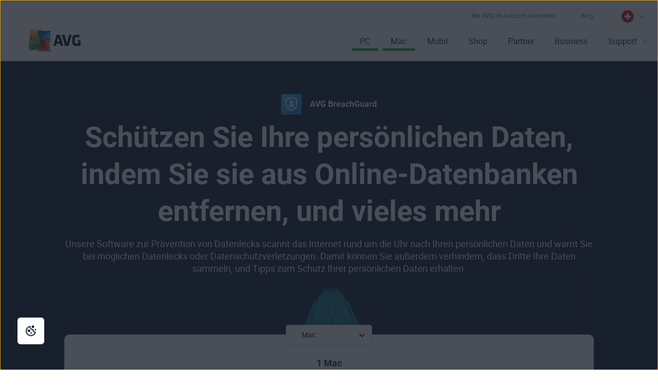

--- FILE ---
content_type: text/html; charset=utf-8
request_url: https://www.avg.com/de-ch/breachguard
body_size: 25614
content:
<!DOCTYPE html>
<html lang="de-ch" class="no-js">
  <head>
    <meta charset="utf-8" />
    
	<script src="https://nexus.ensighten.com/symantec/avg/Bootstrap.js" data-script-info="CHEQ Cookie Consent -- Brand: AVG -- Script Type: PRODUCTION"></script>

    



<script>
/*! Declare GTM dataLayer */
window.dataLayer = window.dataLayer || [];
window.sdl = window.sdl || []; 

window.sdl.push({
	'visibilityTracking': true
});

	
/*! Dimensions to dataLayer */
(function(){
	var dataObj = {
		'contentLocale': 'de-ch',
		'pageName': 'de-ch | de-ch/breachguard',
        'pageId': '9f2ccce4a3e99c27fee59b6abf6e6403'
	};
	var contentGroup = 'Consumer';
	if (contentGroup != '') {
		dataObj.contentGroup = contentGroup;
	}
  
  	var pageGroup = 'Product page';
    if (pageGroup != '') {
        dataObj.pageGroup = pageGroup;
    }

	dataLayer.push(dataObj);
})();
	var countryCode = 'de-ch'
	
	var sdlObj = {
		'session': {
			'countryCode': countryCode.substring(3).toUpperCase()
		},
		'screen': {
			'locale': 'de-ch',
			'screenCategory': 'core',
			'type': 'Product page',
			'fileName': 'breachguard',
			'screenId': '9f2ccce4a3e99c27fee59b6abf6e6403',
			'lineOfBusiness': 'Consumer',
			'path': 'breachguard',
			'hostname': 'www.avg.com',
			'name': 'de-ch | de-ch/breachguard'
		},
		'event': 'screen'
	}
</script>




	

	<script>
		window.nortonAnalytics = window.nortonAnalytics || {};
		nortonAnalytics = {
			'account': "symanteccom",
			'site_country': "ch",
			'site_language': 'de',
			'content_format': 'html',
			'content_page': 'page',
			'site_section': 'avg.com',
			'page_name': "breachguard",
			'site_sub_section': "products"
		}
	</script>

	  
	
<script>(function(w,d,s,l,i){w[l]=w[l]||[];w[l].push({'gtm.start':
new Date().getTime(),event:'gtm.js'});var f=d.getElementsByTagName(s)[0],
j=d.createElement(s),dl=l!='dataLayer'?'&l='+l:'';j.async=true;j.src=
'https://www.googletagmanager.com/gtm.js?id='+i+dl;f.parentNode.insertBefore(j,f);
})(window,document,'script','sdl','GTM-WPC6R3K');</script>

	
<script>(function(w,d,s,l,i){w[l]=w[l]||[];w[l].push({'gtm.start':
new Date().getTime(),event:'gtm.js'});var f=d.getElementsByTagName(s)[0],
j=d.createElement(s),dl=l!='dataLayer'?'&l='+l:'';j.async=true;j.src=
'https://www.googletagmanager.com/gtm.js?id='+i+dl;j.setAttributeNode(d.createAttribute('data-ot-ignore'));f.parentNode.insertBefore(j,f);
})(window,document,'script','dataLayer','GTM-PQL2XC');</script>

		<script src=https://assets.adobedtm.com/b29989a14bed/fb232d48b52a/launch-6a58c8f8d4cd.min.js async></script>

    
    <meta http-equiv="X-UA-Compatible" content="IE=edge" />
    <meta name="viewport" content="width=device-width, initial-scale=1" />
    <meta name="msvalidate.01" content="F523541C02FD305D452DFEB76276B106" />
    <meta name="yandex-verification" content="a5879e85dfab123e" />
    
    <meta name="google-site-verification" content="_fAOKZ0pl5SoE-J403ROOL3ij6Jl_MrOYtTzTwfs3So" />
    
    <meta name="google-site-verification" content="DKdOVEob-a2xTessHpy7H3IO2I1n4wc80n4lrkZxNqk" />
    	
    <meta name="google-site-verification" content="pJ2yb8cUzce9KAR0BROr6WF6Q67QFvMLZyPDUWHHEGc" />
    	
    <meta name="google-site-verification" content="HhZa3WSVcn36Khyh4HMKdrraf5FM_Pl0B58Uoaxhufc" />

    <link rel="canonical" href="https://www.avg.com/de-ch/breachguard">
    <link rel="dns-prefetch" href="4331387.fls.doubleclick.net"/>
<link rel="dns-prefetch" href="avgtechnologiescyltd.tt.omtrdc.net"/>
<link rel="dns-prefetch" href="dis.ny.us.criteo.com"/>
<link rel="dns-prefetch" href="googleads.g.doubleclick.net"/>
<link rel="dns-prefetch" href="leadback.advertising.com"/>
<link rel="dns-prefetch" href="omni.avg.com"/>
<link rel="dns-prefetch" href="static.criteo.net"/>
<link rel="dns-prefetch" href="stats.g.doubleclick.net"/>
<link rel="dns-prefetch" href="widget.criteo.com"/>
<link rel="dns-prefetch" href="www.adobetag.com"/>
<link rel="dns-prefetch" href="www.avg.com"/>
<link rel="dns-prefetch" href="www.google.com"/>
<link rel="dns-prefetch" href="www.googleadservices.com"/>
<link rel="dns-prefetch" href="s.clicktale.net"/>
    <link rel="icon" type="image/png" href="https://static2.avg.com/10004660/web/i/favicons/favicon.ico" sizes="32x32">

<link rel="apple-touch-icon-precomposed" href="https://static2.avg.com/10004660/web/i/favicons/apple-touch-avg.png">
<link rel="apple-touch-icon" sizes="120x120" href="https://static2.avg.com/10004660/web/i/favicons/apple-touch-avg-120x120.png">
<link rel="apple-touch-icon" sizes="152x152" href="https://static2.avg.com/10004660/web/i/favicons/apple-touch-avg-152x152.png">
<link rel="apple-touch-icon" sizes="167x167" href="https://static2.avg.com/10004660/web/i/favicons/apple-touch-avg-167x167.png">
<link rel="apple-touch-icon" sizes="180x180" href="https://static2.avg.com/10004660/web/i/favicons/apple-touch-avg-180x180.png">
<link rel="apple-touch-icon" sizes="192x192" href="https://static2.avg.com/10004660/web/i/favicons/apple-touch-avg-192x192.png">
    <link rel="stylesheet" href="https://static2.avg.com/10004660/web/c/common-v2.css" type="text/css">
    <link rel="stylesheet" href="https://static2.avg.com/10004660/web/c/notificationDifferentProduct.css" type="text/css">
    
    
		 
        
		
		
		
    
    <title>Software gegen Datenlecks und -pannen | AVG BreachGuard</title>
<meta content="Sehen Sie, ob Ihre Daten geleakt wurden, und schützen Sie sich vor Datenschutzverstößen. AVG BreachGuard herunterladen." name="description" />
<meta property="og:title" content="Software gegen Datenlecks | AVG BreachGuard">
<meta property="og:type" content="Website">
<meta property="og:url" content="https://www.avg.com/de-ch/breachguard">
<meta property="og:site_name" content="AVG.com">
<meta property="og:description" content="Laden Sie AVG BreachGuard herunter, um nach Datenlecks Ausschau zu halten und Ihre persönlichen Daten vor Offenlegung zu schützen.">
<meta property="twitter:card" content="Zusammenfassung">
<meta property="twitter:title" content="Software gegen Datenlecks | AVG BreachGuard">
<meta property="twitter:description" content="Laden Sie AVG BreachGuard herunter, um nach Datenlecks Ausschau zu halten und Ihre persönlichen Daten vor Offenlegung zu schützen.">
<meta name="robots" content="index, follow">

<link href="https://static2.avg.com/10004660/web/c/breachguard-v3.css" media="all" rel="stylesheet" />
    <meta http-equiv="content-language" content="de-ch"/>
    <script type="text/javascript" src="https://static2.avg.com/10004660/web/j/jquery.js"></script>
    <script>
	window.avastGlobals = window.avastGlobals || {};	
	window.avastGlobals.web = {
		domain: "www.avg.com",
		pathFromRoot: "de-ch/breachguard",
      	fileName: "breachguard",
		lang: 'de',
		locale: "de-ch",
      	contentGroup: 'Consumer',
		pageName: 'de-ch | de-ch/breachguard',
		'notification-overlay-for-wrong-download': {
			'free-antivirus-download': {
				'button-selector': '[href*="download-thank-you.php?product=freegsr&variant=1606"],[href*="download-thank-you.php?product=freegsr"],[href*="download-thank-you.php?product=FREEGSR"],[href*="download-thank-you.php?product=freegsr&variant=698"]',
				'supported-platform': 'windows',
				'product-id': 'freegsr',
				'alternative-links': {
					mac: '/download-thank-you.php?product=AVM-FAD',
					android: 'market://details?id=com.antivirus&referrer=utm_source%3Davg_com%26utm_medium%3Dgavp_pp-mobile%26utm_content%3Dfree-download%26utm_campaign%3Dgavp_pp-mobile_gavp',
					ios: 'https://apps.apple.com/us/app/avg-mobile-security/id1473934066'
				},
				'alternative-tracking': {
					mac: 'AVM-FAD',
					android: 'mob',
					ios: 'appstore'
				}
			},
			'free-antivirus-download-t1': {
				'button-selector': '[href*="download-thank-you.php?product=freegsr&variant=1606"],[href*="download-thank-you.php?product=freegsr"],[href*="download-thank-you.php?product=freegsr&variant=698"]',
				'supported-platform': 'windows',
				'product-id': 'freegsr',
				'alternative-links': {
					mac: '/download-thank-you.php?product=AVM',
					android: 'market://details?id=com.antivirus&referrer=utm_source%3Davg_com%26utm_medium%3Dgavp_pp-mobile%26utm_content%3Dfree-download%26utm_campaign%3Dgavp_pp-mobile_gavp',
					ios: 'https://apps.apple.com/us/app/avg-mobile-security/id1473934066'
				},
				'alternative-tracking': {
					mac: 'avm',
					android: 'mob',
					ios: 'appstore'
				}
			},		
			'free-antivirus-download-t2': {
				'button-selector': '[href*="download-thank-you.php?product=freegsr&variant=1606"],[href*="download-thank-you.php?product=freegsr"],[href*="download-thank-you.php?product=freegsr&variant=698"]',
				'supported-platform': 'windows',
				'product-id': 'freegsr',
				'alternative-links': {
					mac: '/download-thank-you.php?product=AVM',
					android: 'market://details?id=com.antivirus&referrer=utm_source%3Davg_com%26utm_medium%3Dgavp_pp-mobile%26utm_content%3Dfree-download%26utm_campaign%3Dgavp_pp-mobile_gavp',
					ios: 'https://apps.apple.com/us/app/avg-mobile-security/id1473934066'
				},
				'alternative-tracking': {
					mac: 'avm',
					android: 'mob',
					ios: 'appstore'
				}
			},			
			'internet-security': {
				'button-selector': '[href*="download-thank-you.php?product=gsr&variant=755"],[href*="download-thank-you.php?product=GSR"]',
				'supported-platform': 'windows',
				'product-id': 'gsr',
				'alternative-links': {
					mac: '/download-thank-you.php?product=AVM',
					android: 'market://details?id=com.antivirus&referrer=utm_source%3Davg_com%26utm_medium%3Dgavp_pp-mobile%26utm_content%3Dfree-download%26utm_campaign%3Dgavp_pp-mobile_gavp',
					ios: 'https://apps.apple.com/us/app/avg-mobile-security/id1473934066'
				},
				'alternative-tracking': {
					mac: 'avm',
					android: 'mob',
					ios: 'appstore'
				}
			},
			'avg-pctuneup': {
				'button-selector': '[href*="download-thank-you.php?product=GSE-2019"]',
				'supported-platform': 'windows',
				'product-id': 'gse-2019',
				'alternative-links': {
					mac: '/download-thank-you.php?product=TMP',
					android: 'market://details?id=com.avg.cleaner&referrer=utm_source%3Dwww.avg.com%26utm_medium%3Davg-memory-cleaner%26utm_campaign%3DTopButton'
				},
				'alternative-tracking': {
					mac: 'tmp',
					android: 'mcc'
				},
				'alternative-text': 'b'
			},
			'avg-driver-updater': {
				'button-selector': '[href*="download-thank-you.php?product=duw&variant=duw-pp"]',
				'supported-platform': 'windows',
				'product-id': 'duw'
			},
			'secure-vpn': {
				'button-selector': '[href*="download-thank-you.php?product=GSV"]',
				'supported-platform': 'windows',
				'product-id': 'gsv',
				'alternative-links': {
					mac: '/download-thank-you.php?product=VPM',
					android: '/download-thank-you.php?product=VPA-P',
					ios: '/download-thank-you.php?product=VPI'
				},
				'alternative-tracking': {
					mac: 'vpm',
					android: 'vpa',
					ios: 'vpi'
				},
				'alternative-text': 'c'
			},
			'avg-tuneup-for-mac': {
				'button-selector': '[href*="download-thank-you.php?product=TMP"]',
				'supported-platform': 'mac',
				'product-id': 'tmp',
				'alternative-links': {
					windows: '/download-thank-you.php?product=GSE-2019',
					android: 'market://details?id=com.avg.cleaner&referrer=utm_source%3Dwww.avg.com%26utm_medium%3Davg-memory-cleaner%26utm_campaign%3DTopButton'
				},
				'alternative-tracking': {
					windows: 'gse-2019',
					android: 'mcc'
				},
				'alternative-text': 'b'
			},
			'avg-antivirus-for-mac': {
				'button-selector': '[href*="download-thank-you.php?product=AVM"]',
				'supported-platform': 'mac',
				'product-id': 'avm',
				'alternative-links': {
					windows: '/download-thank-you.php?product=FREEGSR-AFM',
					android: 'market://details?id=com.antivirus&referrer=utm_source%3Davg_com%26utm_medium%3Dgavp_pp-mobile%26utm_content%3Dfree-download%26utm_campaign%3Dgavp_pp-mobile_gavp',
					ios: 'https://apps.apple.com/us/app/avg-mobile-security/id1473934066'
				},
				'alternative-tracking': {
					windows: 'FREEGSR-AFM',
					android: 'mob',
					ios: 'appstore'
				}
			},
			'download-secure-vpn-mac': {
				'button-selector': '[href*="download-thank-you.php?product=VPM"]',
				'supported-platform': 'mac',
				'product-id': 'vpm',
				'alternative-links': {
					windows: '/download-thank-you.php?product=GSV',
					android: '/download-thank-you.php?product=VPA-P',
					ios: '/download-thank-you.php?product=VPI'
				},
				'alternative-tracking': {
					windows: 'gsv',
					android: 'vpa',
					ios: 'vpi'
				},
				'alternative-text': 'c'
			}
		}
	};
	window.avastGlobals.texts = {
		chromeUnsupportedOS: 'Ihr Betriebssystem wird nicht unterstützt. Zum Herunterladen der neuesten Version von Secure Browser müssen Sie Ihr Betriebssystem auf Windows 10 oder höher aktualisieren.'
	};
</script>
    <script> 
      document.documentElement.className = 
        document.documentElement.className.replace("no-js","js"); 
    </script>
	<script src="https://static2.avg.com/10004660/web/j/components/userAgentDetect.js"></script>
	  
	
	<script src="https://static2.avg.com/10004660/web/j/components/singleDL-primary.js"></script>
  
                              <script>!function(a){var e="https://s.go-mpulse.net/boomerang/",t="addEventListener";if("False"=="True")a.BOOMR_config=a.BOOMR_config||{},a.BOOMR_config.PageParams=a.BOOMR_config.PageParams||{},a.BOOMR_config.PageParams.pci=!0,e="https://s2.go-mpulse.net/boomerang/";if(window.BOOMR_API_key="9K3EU-JY7U6-TD3RC-2KCEC-AH4A8",function(){function n(e){a.BOOMR_onload=e&&e.timeStamp||(new Date).getTime()}if(!a.BOOMR||!a.BOOMR.version&&!a.BOOMR.snippetExecuted){a.BOOMR=a.BOOMR||{},a.BOOMR.snippetExecuted=!0;var i,_,o,r=document.createElement("iframe");if(a[t])a[t]("load",n,!1);else if(a.attachEvent)a.attachEvent("onload",n);r.src="javascript:void(0)",r.title="",r.role="presentation",(r.frameElement||r).style.cssText="width:0;height:0;border:0;display:none;",o=document.getElementsByTagName("script")[0],o.parentNode.insertBefore(r,o);try{_=r.contentWindow.document}catch(O){i=document.domain,r.src="javascript:var d=document.open();d.domain='"+i+"';void(0);",_=r.contentWindow.document}_.open()._l=function(){var a=this.createElement("script");if(i)this.domain=i;a.id="boomr-if-as",a.src=e+"9K3EU-JY7U6-TD3RC-2KCEC-AH4A8",BOOMR_lstart=(new Date).getTime(),this.body.appendChild(a)},_.write("<bo"+'dy onload="document._l();">'),_.close()}}(),"".length>0)if(a&&"performance"in a&&a.performance&&"function"==typeof a.performance.setResourceTimingBufferSize)a.performance.setResourceTimingBufferSize();!function(){if(BOOMR=a.BOOMR||{},BOOMR.plugins=BOOMR.plugins||{},!BOOMR.plugins.AK){var e=""=="true"?1:0,t="",n="aog2vqax2kix62lhl5dq-f-44e32c826-clientnsv4-s.akamaihd.net",i="false"=="true"?2:1,_={"ak.v":"39","ak.cp":"96151","ak.ai":parseInt("59953",10),"ak.ol":"0","ak.cr":8,"ak.ipv":4,"ak.proto":"http/1.1","ak.rid":"b7597722","ak.r":47358,"ak.a2":e,"ak.m":"dsca","ak.n":"essl","ak.bpcip":"3.141.170.0","ak.cport":51648,"ak.gh":"23.208.24.234","ak.quicv":"","ak.tlsv":"tls1.3","ak.0rtt":"","ak.0rtt.ed":"","ak.csrc":"-","ak.acc":"bbr","ak.t":"1768382279","ak.ak":"hOBiQwZUYzCg5VSAfCLimQ==8mBdzPW2eiUlLqNxgj2Nvg7OthUssHaIkq1fe97UlbyiVUlHELmHHYYL0RPopuPXOHeEJ349VsyQxlNWAFrLU/[base64]/p8a7225ps72pRG+wutfJsSV8BmfeVUdq9C/ZZuJIahk2D2H2UNA8l8LsXJM=","ak.pv":"331","ak.dpoabenc":"","ak.tf":i};if(""!==t)_["ak.ruds"]=t;var o={i:!1,av:function(e){var t="http.initiator";if(e&&(!e[t]||"spa_hard"===e[t]))_["ak.feo"]=void 0!==a.aFeoApplied?1:0,BOOMR.addVar(_)},rv:function(){var a=["ak.bpcip","ak.cport","ak.cr","ak.csrc","ak.gh","ak.ipv","ak.m","ak.n","ak.ol","ak.proto","ak.quicv","ak.tlsv","ak.0rtt","ak.0rtt.ed","ak.r","ak.acc","ak.t","ak.tf"];BOOMR.removeVar(a)}};BOOMR.plugins.AK={akVars:_,akDNSPreFetchDomain:n,init:function(){if(!o.i){var a=BOOMR.subscribe;a("before_beacon",o.av,null,null),a("onbeacon",o.rv,null,null),o.i=!0}return this},is_complete:function(){return!0}}}}()}(window);</script></head>
  
  <body id="breachguard" class="de-ch lng-de">
    
    <noscript>
    	<iframe src="https://www.googletagmanager.com/ns.html?id=GTM-PQL2XC" height="0" width="0" style="display:none;visibility:hidden"></iframe>
    </noscript>
    
	
    
    
    
	  
    
    

    
    
	






	
	








	

	

	


	
	

	


 

    





<nav id="menu" class="navigation global-navigation">
	<div class="container">
		<div class="navigation-top visible-lg-block pull-lg-right">
<a href="https://account.avg.com/?migration&utm_campaign=myaccount_web_menu" class="bi-nav-login loginLink link-only ">
    Bei AVG MyAccount anmelden
</a>

			<a href="https://www.avg.com/de/signal" class="bi-nav-login loginLink link-only ">Blog</a>              
          
 
			<a href="javascript:void();" data-toggle="modal" data-target="#language-selector"  aria-label="Sprache ändern" class="icon-href">
		<span class="icon-flag icon-flag-ch"></span>
	<img src="https://static2.avg.com/10004660/web/i/avg/img/components/languageselector/arrow-down.svg" alt="">
</a>
				<div class="clearfix"></div>
		</div>
		<div class="clearfix"></div>
		<div class="navigation-header">
			<button data-bi-nav-menu-status="open" data-bi-nav="Mobile" type="button" class="bi-nav-menu navbar-toggle" data-navigation-toggle="navigation" data-navigation-target="#navigation-main" data-navigation-controls='{
                  "closed": -350,
                  "opened": 0,
                  "duration": 400,
                  "align": "right",
                  "container": "#body-inner",
                  "navigationContainer": ".navigation"
                }'> 
				<span class="bi-nav-menu pull-left title" data-bi-nav-menu-status="open"></span> 
				<span class="bi-nav-menu pull-left" data-bi-nav-menu-status="open">
					<img src="https://static2.avg.com/10004660/web/i/components/menu-mobile.svg" alt="menu">
				</span>
			</button> 
			
			<div class="bg-image-sni-0"> 
					<a class="bi-nav-toplink" href="/de-ch/homepage" data-platform='{"platform_pc":"/de-ch/homepage","platform_android":"","platform_ios":"","platform_mac":""}'>
					<img class="avg-logo-desktop " src="https://static2.avg.com/10004660/web/i/other/avg-logo-v2.png" alt="AVG logo" width="104">
            		</a>
			</div>
			<style>
				.bg-image-sni-0 img { 
			}
			</style>
			 <a href="#body-inner" accesskey="0" class="sr-only sr-only-focusable">Weiter zum Inhalt</a>

		</div>
		
		<div class="navigation-row" id="navigation-main" data-dimension-action="fullHeight" data-dimension-target="window" data-dimension-options='{"minus": "#cookie-bar:isvisible", "sizes": {"xs": true, "lg": false}}'>
			<div class="navigation-collapse navigation-right navigation-wrapper">

              
				
<ul id="navigation-links" class="navigation-nav">
  
  <li class="navigation-mobile-header-item">
    
<div class="close-wrapper">
  <?xml version="1.0" encoding="UTF-8"?>
    	<a href="#" class="js-navigation-close bi-nav-close navigation-close " data-navigation-toggle="navigation" data-navigation-target="#navigation-main" data-navigation-controls='{"closed": -300, "opened": 0, "duration": 400, "align": "right", "container": "#body-inner", "navigationContainer": ".navigation", "actionSkip": "init"}'>
    	  <svg lass="js-navigation-close bi-nav-close " width="16px" height="16px" viewBox="0 0 16 16" version="1.1" xmlns="http://www.w3.org/2000/svg" xmlns:xlink="http://www.w3.org/1999/xlink">
    <title>Close-icon</title>
    <g id="Close-icon-16x16-Copy" stroke="none" stroke-width="1" fill="none" fill-rule="evenodd" stroke-linecap="round" stroke-linejoin="round">
        <line x1="2.5" y1="13" x2="12.5" y2="3" id="Path" stroke="#000000" stroke-width="2"></line>
        <line x1="2.5" y1="3" x2="12.5" y2="13" id="Path" stroke="#000000" stroke-width="2"></line>
    </g>
</svg>
    	</a>

</div>
  </li>

<li class="nav-main-link active">
 <a href="/de-ch/store#pc" class="bi-nav-menu menu-link"> <span>PC</span> </a>
  <ul class="bi-nav-items visible-lg-block">
    <li class="navigation-mobile-header-item">
      
<div class="close-wrapper">
	<span class="js-navigation-back navigation-back"></span>
	<span class="label">PC</span>
  <?xml version="1.0" encoding="UTF-8"?>
    	<a href="#" class="js-navigation-close bi-nav-close navigation-close " data-navigation-toggle="navigation" data-navigation-target="#navigation-main" data-navigation-controls='{"closed": -300, "opened": 0, "duration": 400, "align": "right", "container": "#body-inner", "navigationContainer": ".navigation", "actionSkip": "init"}'>
    	  <svg lass="js-navigation-close bi-nav-close " width="16px" height="16px" viewBox="0 0 16 16" version="1.1" xmlns="http://www.w3.org/2000/svg" xmlns:xlink="http://www.w3.org/1999/xlink">
    <title>Close-icon</title>
    <g id="Close-icon-16x16-Copy" stroke="none" stroke-width="1" fill="none" fill-rule="evenodd" stroke-linecap="round" stroke-linejoin="round">
        <line x1="2.5" y1="13" x2="12.5" y2="3" id="Path" stroke="#000000" stroke-width="2"></line>
        <line x1="2.5" y1="3" x2="12.5" y2="13" id="Path" stroke="#000000" stroke-width="2"></line>
    </g>
</svg>
    	</a>

</div>
    </li>
    <li class="nav-title nav-title-nolink">
      <span class="nav-title-text">Das Beste</span>
    </li>
    <li>
      <a href="/de-ch/ultimate"> <span class="nav-title-text">AVG Ultimate</span> </a>
    </li>
    <li class="nav-title nav-title-nolink">
      <span class="nav-title-text">Schutz</span>
    </li>
    <li>
      <a href="/de-ch/free-antivirus-download"> <span class="nav-title-text">AVG AntiVirus FREE</span> </a>
    </li>
    <li>
      <a href="/de-ch/internet-security"> <span class="nav-title-text">AVG Internet Security</span> </a>
    </li>
    <li class="nav-title nav-title-nolink">
      <span class="nav-title-text">Leistung</span>
    </li>
    <li>
      <a href="/de-ch/avg-pctuneup"> <span class="nav-title-text">AVG TuneUp</span> </a>
    </li>
<li>
      <a href="/de-ch/avg-driver-updater"> <span class="nav-title-text">AVG Driver Updater</span> </a>
    </li>
    <li>
       <a href="/de-ch/battery-saver-for-windows"> <span class="nav-title-text">AVG Battery Saver</span> </a>
    </li>
    <li class="nav-title nav-title-nolink">
      <span class="nav-title-text">Privatsphäre</span>
    </li>
    <li>
      <a href="/de-ch/secure-vpn"> <span class="nav-title-text">AVG Secure VPN für PC</span>  </a>
    </li>
    <li>
      <a href="/de-ch/secure-identity"> <span class="nav-title-text">AVG Secure Identity</span> <span class="label-new">New</span></a>
    </li>
    <li>
      <a href="/de-ch/antitrack"> <span class="nav-title-text">AVG AntiTrack</span>  </a>
    </li>
    <li>
      <a href="/de-ch/secure-browser"> <span class="nav-title-text">AVG Secure Browser</span></a>
    </li>
    <li>
      <a href="/de-ch/breachguard"> <span class="nav-title-text">AVG BreachGuard</span></a>
    </li>    
    <li>
      <a class="last button button-large button-outlined button-nevada" href="/de-ch/store#pc"> <span class="nav-title-text"> <center>Alle PC-Produkte</center></span> </a>
    </li>
  </ul>
</li>

<li class="nav-main-link active">
  <a href="/de-ch/store#mac" class="bi-nav-menu menu-link"> <span>Mac</span> </a>
  <ul class="bi-nav-items visible-lg-block">
    <li class="navigation-mobile-header-item">
      
<div class="close-wrapper">
	<span class="js-navigation-back navigation-back"></span>
	<span class="label">Mac</span>
  <?xml version="1.0" encoding="UTF-8"?>
    	<a href="#" class="js-navigation-close bi-nav-close navigation-close " data-navigation-toggle="navigation" data-navigation-target="#navigation-main" data-navigation-controls='{"closed": -300, "opened": 0, "duration": 400, "align": "right", "container": "#body-inner", "navigationContainer": ".navigation", "actionSkip": "init"}'>
    	  <svg lass="js-navigation-close bi-nav-close " width="16px" height="16px" viewBox="0 0 16 16" version="1.1" xmlns="http://www.w3.org/2000/svg" xmlns:xlink="http://www.w3.org/1999/xlink">
    <title>Close-icon</title>
    <g id="Close-icon-16x16-Copy" stroke="none" stroke-width="1" fill="none" fill-rule="evenodd" stroke-linecap="round" stroke-linejoin="round">
        <line x1="2.5" y1="13" x2="12.5" y2="3" id="Path" stroke="#000000" stroke-width="2"></line>
        <line x1="2.5" y1="3" x2="12.5" y2="13" id="Path" stroke="#000000" stroke-width="2"></line>
    </g>
</svg>
    	</a>

</div>
    </li>
    <li class="nav-title nav-title-nolink">
        <span class="nav-title-text">Das Beste</span>
      </li>
      <li>
        <a href="/de-ch/ultimate"> <span class="nav-title-text">AVG Ultimate</span> </a>
      </li>
      <li class="nav-title nav-title-nolink">
        <span class="nav-title-text">Schutz</span>
      </li>
    <li>
      <a href="/de-ch/avg-antivirus-for-mac"> <span class="nav-title-text">AVG AntiVirus FREE für Mac</span> </a>
    </li>
    <li>
        <a href="/de-ch/internet-security-for-mac"> <span class="nav-title-text">AVG Internet Security für Mac</span> </a>
      </li>
      <li class="nav-title nav-title-nolink">
        <span class="nav-title-text">Leistung</span>
      </li>
    <li>
      <a href="/de-ch/avg-tuneup-for-mac"> <span class="nav-title-text">AVG TuneUp für Mac</span> </a>
    </li>
    <li class="nav-title nav-title-nolink">
        <span class="nav-title-text">Privatsphäre</span>
      </li>
    <li>
      <a href="/de-ch/download-secure-vpn-mac"> <span class="nav-title-text">AVG Secure VPN für Mac</span></a>
    </li>
	<li>
      <a href="/de-ch/secure-browser#mac"> <span class="nav-title-text">AVG Secure Browser für Mac</span></a>
    </li>  
    <li>
      <a href="/de-ch/breachguard#mac"> <span class="nav-title-text">AVG BreachGuard für Mac</span></a>
    </li>
    <li>
      <a class="last button button-large button-outlined button-nevada" href="/de-ch/store#mac"> <span class="nav-title-text"><center>Alle Mac-Produkte</center></span> </a>
    </li>
  </ul>
</li>

<li class="nav-main-link default">
  <a href="/de-ch/store#mobile" class="bi-nav-menu menu-link"> <span>Mobil</span> </a>
  <ul class="bi-nav-items visible-lg-block">
    <li class="navigation-mobile-header-item">
      
<div class="close-wrapper">
	<span class="js-navigation-back navigation-back"></span>
	<span class="label">Mobil</span>
  <?xml version="1.0" encoding="UTF-8"?>
    	<a href="#" class="js-navigation-close bi-nav-close navigation-close " data-navigation-toggle="navigation" data-navigation-target="#navigation-main" data-navigation-controls='{"closed": -300, "opened": 0, "duration": 400, "align": "right", "container": "#body-inner", "navigationContainer": ".navigation", "actionSkip": "init"}'>
    	  <svg lass="js-navigation-close bi-nav-close " width="16px" height="16px" viewBox="0 0 16 16" version="1.1" xmlns="http://www.w3.org/2000/svg" xmlns:xlink="http://www.w3.org/1999/xlink">
    <title>Close-icon</title>
    <g id="Close-icon-16x16-Copy" stroke="none" stroke-width="1" fill="none" fill-rule="evenodd" stroke-linecap="round" stroke-linejoin="round">
        <line x1="2.5" y1="13" x2="12.5" y2="3" id="Path" stroke="#000000" stroke-width="2"></line>
        <line x1="2.5" y1="3" x2="12.5" y2="13" id="Path" stroke="#000000" stroke-width="2"></line>
    </g>
</svg>
    	</a>

</div>
    </li>
    <li>
      <a href="/de-ch/antivirus-for-android"> <span class="nav-title-text">AVG AntiVirus für Android</span> </a>
    </li>
    <li>
      <a href="/de-ch/avg-memory-cleaner"> <span class="nav-title-text">AVG Cleaner für Android</span> </a>
    </li>
    <li>
      <a href="/de-ch/download-secure-vpn-android"> <span class="nav-title-text">AVG Secure VPN für Android</span> </a>
    </li>
     <li>
      <a href="/de-ch/secure-browser#android"> <span class="nav-title-text">AVG Secure Browser für Android</span> </a>
    </li>
    <li>
      <a href="/de-ch/mobile-security-for-iphone-ipad"> <span class="nav-title-text">AVG Mobile Security für iPhone/iPad</span> </a>
    </li>
	<li>
      <a href="/de-ch/avg-tuneup-ios"> <span class="nav-title-text">AVG TuneUp für iOS</span> </a>
    </li>
    <li>
      <a href="/de-ch/download-secure-vpn-ios"> <span class="nav-title-text">AVG Secure VPN für iPhone/iPad</span> </a>
    </li>
    <li>
      <a href="/de-ch/secure-browser#ios"> <span class="nav-title-text">AVG Secure Browser für iPhone/iPad</span> </a>
    </li>    
    <li>
      <a class="last button button-large button-outlined button-nevada" href="/de-ch/store#mobile"> <span class="nav-title-text"><center>Alle Produkte für Mobilgeräte</center></span> </a>
    </li>
  </ul>
</li>
<li class="nav-main-link">
  <a href="/de-ch/store" class="bi-nav-menu menu-link"> <span>Shop</span> </a>
</li>
<li class="nav-main-link default">
  <a href="/de-ch/partners" class="bi-nav-menu menu-link"> <span>Partner</span> </a>
</li>

<li class="nav-main-link default">
  <a href="/de-ch/business-security" class="bi-nav-menu menu-link"> <span>Business</span> </a>
  <ul class="bi-nav-items visible-lg-block">
    <li class="navigation-mobile-header-item">
      
<div class="close-wrapper">
	<span class="js-navigation-back navigation-back"></span>
	<span class="label">Unternehmen</span>
  <?xml version="1.0" encoding="UTF-8"?>
    	<a href="#" class="js-navigation-close bi-nav-close navigation-close " data-navigation-toggle="navigation" data-navigation-target="#navigation-main" data-navigation-controls='{"closed": -300, "opened": 0, "duration": 400, "align": "right", "container": "#body-inner", "navigationContainer": ".navigation", "actionSkip": "init"}'>
    	  <svg lass="js-navigation-close bi-nav-close " width="16px" height="16px" viewBox="0 0 16 16" version="1.1" xmlns="http://www.w3.org/2000/svg" xmlns:xlink="http://www.w3.org/1999/xlink">
    <title>Close-icon</title>
    <g id="Close-icon-16x16-Copy" stroke="none" stroke-width="1" fill="none" fill-rule="evenodd" stroke-linecap="round" stroke-linejoin="round">
        <line x1="2.5" y1="13" x2="12.5" y2="3" id="Path" stroke="#000000" stroke-width="2"></line>
        <line x1="2.5" y1="3" x2="12.5" y2="13" id="Path" stroke="#000000" stroke-width="2"></line>
    </g>
</svg>
    	</a>

</div>
    </li>
    <li>
      <a href="/de-ch/internet-security-business-edition"> <span class="nav-title-text">AVG Internet Security Business Edition</span> </a>
    </li>
    <li>
      <a href="/de-ch/antivirus-business-edition"> <span class="nav-title-text">AVG AntiVirus Business Edition</span> </a>
    </li>
    <li>
      <a href="/de-ch/file-server-business-edition"> <span class="nav-title-text">AVG File Server Business Edition</span> </a>
    </li>
    <li>
      <a href="/de-ch/email-server-business-edition"> <span class="nav-title-text">AVG Email Server Business Edition</span> </a>
    </li>
    <li>
      <a href="/de-ch/patch-management"> <span class="nav-title-text">AVG Patch Management</span> </a>
    </li>
    <li>
      <a href="/de-ch/management-console"> <span class="nav-title-text">AVG Cloud Management Console</span> </a>
    </li>
    <li>
      <a class="last button button-large button-outlined button-nevada" href="/de-ch/business-security"> <span class="nav-title-text">Produkte vergleichen</span> </a>
    </li>
	<li>
      <a class="last button button-large button-outlined button-nevada" href="/de-ch/store-business"> <span class="nav-title-text">Shop</span> </a>
    </li>
  </ul>
</li>




<li class="nav-main-link">
  <a href="https://support.avg.com/?l=de" class="bi-nav-menu menu-link support-item"> <span>Support</span> <img src="https://static2.avg.com/10004660/web/i/avg/img/components/languageselector/arrow-down.svg"></a>
  <ul class="bi-nav-items visible-lg-block">
    <li class="navigation-mobile-header-item">
      
<div class="close-wrapper">
	<span class="js-navigation-back navigation-back"></span>
	<span class="label">Support</span>
  <?xml version="1.0" encoding="UTF-8"?>
    	<a href="#" class="js-navigation-close bi-nav-close navigation-close " data-navigation-toggle="navigation" data-navigation-target="#navigation-main" data-navigation-controls='{"closed": -300, "opened": 0, "duration": 400, "align": "right", "container": "#body-inner", "navigationContainer": ".navigation", "actionSkip": "init"}'>
    	  <svg lass="js-navigation-close bi-nav-close " width="16px" height="16px" viewBox="0 0 16 16" version="1.1" xmlns="http://www.w3.org/2000/svg" xmlns:xlink="http://www.w3.org/1999/xlink">
    <title>Close-icon</title>
    <g id="Close-icon-16x16-Copy" stroke="none" stroke-width="1" fill="none" fill-rule="evenodd" stroke-linecap="round" stroke-linejoin="round">
        <line x1="2.5" y1="13" x2="12.5" y2="3" id="Path" stroke="#000000" stroke-width="2"></line>
        <line x1="2.5" y1="3" x2="12.5" y2="13" id="Path" stroke="#000000" stroke-width="2"></line>
    </g>
</svg>
    	</a>

</div>
    </li>
    <li class="nav-title nav-title-nolink">
      <span class="nav-title-text padding-left-small">Privatanwender</span>
    </li>
    <li>
      <a href="https://support.avg.com/?l=de"> <span class="nav-title-text">Support für Privatanwender</span> </a>
    </li>
            
            
            
            
            
            
            
    <li>
      <a href="/de-ch/installation-files"> <span class="nav-title-text">Installationsdateien</span> </a>
    </li>
    <li class="nav-title nav-title-nolink">
      <span class="nav-title-text">Partnerprodukte</span>
    </li>
    <li>
      <a href="https://support.avg.com/partners?l=de"> <span class="nav-title-text">Kontaktaufnahme für Support für Partner</span> </a>
    </li>
    <li class="nav-title nav-title-nolink">
      <span class="nav-title-text">Business-Produkte</span>
    </li>
    <li>
      <a href="https://support.avg.com/business?l=de"> <span class="nav-title-text">Kontaktaufnahme für Support für Unternehmen</span> </a>
    </li>
    <li>
      <a href="/de-ch/installation-files-business"> <span class="nav-title-text">Installationsdateien</span> </a>
    </li>
  </ul>
</li>

</ul>
              
				<div class="navigation-buttons hidden-lg text-center"> 
                  <a href="https://myaccount.avg.com/my-account-login" class="bi-nav-login button button-large button-outlined button-nevada">
                    Bei AVG MyAccount anmelden
                </a>
                  
                  
               

			<a href="https://www.avg.com/de/signal" class="bi-nav-login button button-large button-outlined button-nevada">Blog</a>              

                  

					<a href="javascript:void();" data-toggle="modal" data-target="#language-selector"  data-delay="500" data-navigation-toggle="navigation" data-navigation-target="#navigation-main" data-navigation-controls='{"closed": -300, "opened": 0, "duration": 400, "align": "right", "container": "#body-inner", "navigationContainer": ".navigation", "actionSkip": "init"}'  aria-label="Sprache ändern" class="button button-large button-outlined button-nevada icon-href">
	<span>
		<span class="icon-flag icon-flag-ch"></span>
      	<span>Deutsch</span>
	</span>
	<img src="https://static2.avg.com/10004660/web/i/avg/img/components/languageselector/arrow-down.svg" alt="">
</a></div>
			</div>
		</div>
		</div>
	<div class="header-parsys"></div>
</nav>

    <div id="body-inner">
    <div class="js-platform-switch">
	

<div class="sticky-bar js-pc">
	<div class="container">
		<div class="sticky-bar-content">

			<div class="sticky-bar__left">
				<div class="logo-erb">
						<img src="https://static2.avg.com/10004660/web/i/avg/avg.svg" alt="avg logo" class="lp-avg-logo">
				</div>
			</div>

			<div class="sticky-bar__right">
				
					 <a
						href="#pricing"
						class="button button-flat button-mid">
						
								<span>
									Jetzt holen
								</span>
						</a>
			</div>

		</div>
	</div>
</div>
	
	

<div class="sticky-bar js-android">
	<div class="container">
		<div class="sticky-bar-content">

			<div class="sticky-bar__left">
				<div class="logo-erb">
						<img src="https://static2.avg.com/10004660/web/i/avg/avg.svg" alt="avg logo" class="lp-avg-logo">
				</div>
			</div>

			<div class="sticky-bar__right">
				
					 <a
						href="#pricing"
						class="button button-flat button-mid">
						
								<span>
									Jetzt holen
								</span>
						</a>
			</div>

		</div>
	</div>
</div>
	
	

<div class="sticky-bar js-mac">
	<div class="container">
		<div class="sticky-bar-content">

			<div class="sticky-bar__left">
				<div class="logo-erb">
						<img src="https://static2.avg.com/10004660/web/i/avg/avg.svg" alt="avg logo" class="lp-avg-logo">
				</div>
			</div>

			<div class="sticky-bar__right">
				
					 <a
						href="#pricing"
						class="button button-flat button-mid">
						
								<span>
									Jetzt holen
								</span>
						</a>
			</div>

		</div>
	</div>
</div>
	
	

<div class="sticky-bar js-ios">
	<div class="container">
		<div class="sticky-bar-content">

			<div class="sticky-bar__left">
				<div class="logo-erb">
						<img src="https://static2.avg.com/10004660/web/i/avg/avg.svg" alt="avg logo" class="lp-avg-logo">
				</div>
			</div>

			<div class="sticky-bar__right">
				
					 <a
						href="#pricing"
						class="button button-flat button-mid">
						
								<span>
									Jetzt holen
								</span>
						</a>
			</div>

		</div>
	</div>
</div>
	
	
	<section id="pricing" class="hero">
	<div class="container text-center inverse">
		<div class="product-name">
			<img src="https://static2.avg.com/10004660/web/i/breachguard/ico-breachguard-40x40.svg" alt="" width="40" height="40">
			<div class="h7">
				AVG BreachGuard
			</div>
		</div>
			<h1>Schützen Sie Ihre persönlichen Daten, indem Sie sie aus Online-Datenbanken entfernen, und vieles mehr</h1>
			<p class="subtitle ">Unsere Software zur Prävention von Datenlecks scannt das Internet rund um die Uhr nach Ihren persönlichen Daten und warnt Sie bei möglichen Datenlecks oder Datenschutzverletzungen. Damit können Sie außerdem verhindern, dass Dritte Ihre Daten sammeln, und Tipps zum Schutz Ihrer persönlichen Daten erhalten.</p>

		
		<div class="trustpilot-widget trustpilot-widget--sm " data-locale="de-ch" data-template-id="5419b6ffb0d04a076446a9af" data-businessunit-id="47d5a1990000640005022131" data-theme="dark" data-style-width="100%" data-stars="1,2,3,4,5" data-no-reviews="hide" data-scroll-to-list="true">
	<a href="https://www.trustpilot.com/review/www.avg.com" target="_blank" rel="noopener">Trustpilot</a>
</div>


		
		

<div class="actionbox-facelift js-pc">
	
	
								   

				
				
					
	
	
								   

				
				
					
	

<div class="js-vue-action-box vue-action-box" data-settings='{"hide_mobile_title":"true","default_option":"1","hide_desktop_title":"false","options":{"option_1":{"platform":"windows","header_titles":["1 Windows-PC"],"show_listPrice":"true","pricelist":{"BRW-00-001-12":{"internalId":"BRW-00-001-12","maintenance":"12","realPriceFormatted":"&lt;span class=\"price-wrapper\"&gt;&lt;span class=\"currency\"&gt;CHF&lt;\/span&gt;&lt;span class=\"integer\"&gt;47&lt;\/span&gt;&lt;span class=\"decimal\"&gt;.90&lt;\/span&gt;&lt;\/span&gt;","realPrice":"47.9","realPriceRounded":"47.90","realPriceRoundedPerMonth":"3.99","realPriceRoundedPerMonthFormatted":"&lt;span class=\"price-wrapper\"&gt;&lt;span class=\"currency\"&gt;CHF&lt;\/span&gt;&lt;span class=\"integer\"&gt;3&lt;\/span&gt;&lt;span class=\"decimal\"&gt;.99&lt;\/span&gt;&lt;\/span&gt;","realPriceDecimalPart":"90","realPriceIntegerPart":"47","price":"47.9","priceRounded":"47.90","priceRoundedPerMonth":"3.99","priceRoundedPerMonthFormatted":"&lt;span class=\"price-wrapper\"&gt;&lt;span class=\"currency\"&gt;CHF&lt;\/span&gt;&lt;span class=\"integer\"&gt;3&lt;\/span&gt;&lt;span class=\"decimal\"&gt;.99&lt;\/span&gt;&lt;\/span&gt;","priceFormatted":"&lt;span class=\"price-wrapper\"&gt;&lt;span class=\"currency\"&gt;CHF&lt;\/span&gt;&lt;span class=\"integer\"&gt;47&lt;\/span&gt;&lt;span class=\"decimal\"&gt;.90&lt;\/span&gt;&lt;\/span&gt;","priceDecimalPart":"90","priceIntegerPart":"47","priceFlag":"","precision":"2","link":"https:\/\/checkout.avg.com\/de-ch\/web?product=brw.1.12m&amp;quantity=1&amp;campaignMarker=WDG~de-ch~breachguard~~~trSrcCookieValue&amp;provider=gen&amp;t=1768338766&amp;h=7c91db5218a407cb3d18a717fbb266a762852bbd10337fcbc04a8c41de94c515&amp;clearCart=1","notReplacedPlaceholders":{"{accountguid}":"&amp;aid={ACCOUNTGUID}","{agentDesignation}":"&amp;agentDesignation={AGENTDESIGNATION}","{aswparam}":"&amp;aswparam={ASWPARAM}","{trackingDisabled}":"&amp;trackingDisabled={TRACKINGDISABLED}"},"vat":"1","currency":"CHF","currencySymbol":"CHF","decimalSeparator":".","thousandSeparator":"&amp;rsquo;","priceFormat":"#c&amp;nbsp;#p","seats":"1","productId":"BRW-00","lastModified":1760597319,"futurePrice":"47.9","futurePriceFormatted":"&lt;span class=\"price-wrapper\"&gt;&lt;span class=\"currency\"&gt;CHF&lt;\/span&gt;&lt;span class=\"integer\"&gt;47&lt;\/span&gt;&lt;span class=\"decimal\"&gt;.90&lt;\/span&gt;&lt;\/span&gt;","futureRealPrice":"47.9","futureRealPriceFormatted":"&lt;span class=\"price-wrapper\"&gt;&lt;span class=\"currency\"&gt;CHF&lt;\/span&gt;&lt;span class=\"integer\"&gt;47&lt;\/span&gt;&lt;span class=\"decimal\"&gt;.90&lt;\/span&gt;&lt;\/span&gt;","pricePerYearFormatted":"<span class=\"price-wrapper\"><span class=\"currency\">CHF<\/span><span class=\"integer\">47<\/span><span class=\"decimal\">.90<\/span><\/span>","realPricePerYearFormatted":"<span class=\"price-wrapper\"><span class=\"currency\">CHF<\/span><span class=\"integer\">47<\/span><span class=\"decimal\">.90<\/span><\/span>","priceFor1year":"<span class=\"price-wrapper\"><span class=\"currency\">CHF<\/span><span class=\"integer\">47<\/span><span class=\"decimal\">.90<\/span><\/span>"}},"toggler_text":"Windows-PC","period_text":"/ Jahr","campaignMarker":"WDG~de-ch~breachguard~~~trSrcCookieValue","platforms":["antitrack\/facelift\/ico-16-win-gray.svg"]},"option_2":{"platform":"mac","header_titles":["1 Mac"],"enable_bottom_text":"true","pricelist":{"BRM-00-001-12":{"internalId":"BRM-00-001-12","maintenance":"12","realPriceFormatted":"&lt;span class=\"price-wrapper\"&gt;&lt;span class=\"currency\"&gt;CHF&lt;\/span&gt;&lt;span class=\"integer\"&gt;47&lt;\/span&gt;&lt;span class=\"decimal\"&gt;.90&lt;\/span&gt;&lt;\/span&gt;","realPrice":"47.9","realPriceRounded":"47.90","realPriceRoundedPerMonth":"3.99","realPriceRoundedPerMonthFormatted":"&lt;span class=\"price-wrapper\"&gt;&lt;span class=\"currency\"&gt;CHF&lt;\/span&gt;&lt;span class=\"integer\"&gt;3&lt;\/span&gt;&lt;span class=\"decimal\"&gt;.99&lt;\/span&gt;&lt;\/span&gt;","realPriceDecimalPart":"90","realPriceIntegerPart":"47","price":"47.9","priceRounded":"47.90","priceRoundedPerMonth":"3.99","priceRoundedPerMonthFormatted":"&lt;span class=\"price-wrapper\"&gt;&lt;span class=\"currency\"&gt;CHF&lt;\/span&gt;&lt;span class=\"integer\"&gt;3&lt;\/span&gt;&lt;span class=\"decimal\"&gt;.99&lt;\/span&gt;&lt;\/span&gt;","priceFormatted":"&lt;span class=\"price-wrapper\"&gt;&lt;span class=\"currency\"&gt;CHF&lt;\/span&gt;&lt;span class=\"integer\"&gt;47&lt;\/span&gt;&lt;span class=\"decimal\"&gt;.90&lt;\/span&gt;&lt;\/span&gt;","priceDecimalPart":"90","priceIntegerPart":"47","priceFlag":"","precision":"2","link":"https:\/\/checkout.avg.com\/de-ch\/web?product=brm.1.12m&amp;quantity=1&amp;campaignMarker=WDG~de-ch~breachguard~~~trSrcCookieValue&amp;provider=gen&amp;t=1768338766&amp;h=a613a305f74f331de00b877b15cbf3317f44bd663d01faf940626143b84ea054&amp;clearCart=1","notReplacedPlaceholders":{"{accountguid}":"&amp;aid={ACCOUNTGUID}","{agentDesignation}":"&amp;agentDesignation={AGENTDESIGNATION}","{aswparam}":"&amp;aswparam={ASWPARAM}","{trackingDisabled}":"&amp;trackingDisabled={TRACKINGDISABLED}"},"vat":"1","currency":"CHF","currencySymbol":"CHF","decimalSeparator":".","thousandSeparator":"&amp;rsquo;","priceFormat":"#c&amp;nbsp;#p","seats":"1","productId":"BRM-00","lastModified":1760597319,"futurePrice":"47.9","futurePriceFormatted":"&lt;span class=\"price-wrapper\"&gt;&lt;span class=\"currency\"&gt;CHF&lt;\/span&gt;&lt;span class=\"integer\"&gt;47&lt;\/span&gt;&lt;span class=\"decimal\"&gt;.90&lt;\/span&gt;&lt;\/span&gt;","futureRealPrice":"47.9","futureRealPriceFormatted":"&lt;span class=\"price-wrapper\"&gt;&lt;span class=\"currency\"&gt;CHF&lt;\/span&gt;&lt;span class=\"integer\"&gt;47&lt;\/span&gt;&lt;span class=\"decimal\"&gt;.90&lt;\/span&gt;&lt;\/span&gt;","pricePerYearFormatted":"<span class=\"price-wrapper\"><span class=\"currency\">CHF<\/span><span class=\"integer\">47<\/span><span class=\"decimal\">.90<\/span><\/span>","realPricePerYearFormatted":"<span class=\"price-wrapper\"><span class=\"currency\">CHF<\/span><span class=\"integer\">47<\/span><span class=\"decimal\">.90<\/span><\/span>","priceFor1year":"<span class=\"price-wrapper\"><span class=\"currency\">CHF<\/span><span class=\"integer\">47<\/span><span class=\"decimal\">.90<\/span><\/span>"}},"show_listPrice":"true","toggler_text":"Mac","period_text":"/ Jahr","campaignMarker":"WDG~de-ch~breachguard~~~trSrcCookieValue","platforms":["antitrack\/facelift\/ico-16-mac-gray.svg"]}}}'>
	<div
		class="js-actionbox-container actionbox-container"
		:class="'boxCount-' + boxCount"
	>
		<toggler
			v-if="!hide_toggler"
			inline-template
			:options="options"
			:hide_toggler="hide_toggler"
			:horizontal_toggler="horizontal_toggler"
			v-on:change_data="changeData"
			:selected_index="selectedIndex"
			:selected_value="selectedValue"
		></toggler>



		

		<div class="row actionbox-buy">
			<box
				v-if="showRegularBoxes"
				v-for="(count, index) in boxCount"
				:set="datasetBoxes"
				:iterator="index"
				:options="options"
				:selected_index="selectedIndex"
				:hide_desktop_title="hide_desktop_title"
				:hide_mobile_title="hide_mobile_title"
				saving_compared_year='Einsparungen im Vergleich zum Verlängerungspreis ($$/Jahr).'
					button_default_text='Jetzt&nbsp;kaufen'
				it_works_out='Das sind $$/Monat.'
				subscription_text='Abonnementdetails'
				saving_compare_month='Einsparungen im Vergleich zum Verlängerungspreis ($$/Monat).'
				saving_compare_year='Einsparungen im Vergleich zum Verlängerungspreis ($$/Jahr).'
				first_month='<s>$old$</s> $new$ für den ersten Monat'
				first_yr='<s>$old$</s> $new$ für das erste Jahr'
				first_2yrs='<s>$old$</s> $new$ für die ersten 2 Jahre'
				first_3yrs='<s>$old$</s> $new$ für die ersten 3 Jahre'
				per_year='$$/Jahr'
				per_2years='$$/2 Jahre'
				per_3years='$$/3 Jahre'
				>
				<price-wrapper></price-wrapper>
			</box>

			<box-content
				v-if="!showRegularBoxes"
				:content="contentForBox">
			</box-content>
		</div>
	</div>
</div>

<script type="text/x-template" id="toggler">
	<div class="toggler">
		<div v-if ="!horizontal_toggler" class="form-select-container">
			<div class="form-select-arrow" :class="getTogglerCssClasses()">
				<select
					class="form-select actionbox-buy-filter"
					aria-label="Select"
					:disabled="singleOption"
					@change="handleClick($event, $event.target.selectedIndex)"
					v-model="selected_value">

					<option
						v-for="(option, index) in options"
						:class="{'active':(Number(index.substring(7)) - 1 == selected_index)}"
						:value="option.toggler_text"
						selected="<% option.toggler_text == selected_value %>">
						<% option.toggler_text %>
					</option>
				</select>
			</div>
		</div>

		<div v-if="horizontal_toggler" class="js-horizontal-toggler horizontal-toggler">
			<div class="horizontal-toggler-container">
				<div
					v-for="(option, index) in options"
					class="js-toggler toggler-option"
					:class="getTogglerCssClasses(index)"
					@click="handleClick(null, Number(index.substring(7)) - 1)">
					<% option.toggler_text %>
				</div>
			</div>
		</div>
	</div>
</script>

<script type="text/x-template" id="box">
	<div :class="
		typeof options['option_' + (selected_index + 1)].promo !== 'undefined' &&
		typeof options['option_' + (selected_index + 1)].promo['box' + (iterator + 1)] !== 'undefined' ?
		options['option_' + (selected_index + 1)].promo['box' + (iterator + 1)] : ''"

		class="box font-avg-sans-1">
		<div class="header-footer-wrap">
			<div
				class="header-wrap"
				:class="typeof options['option_' + (selected_index + 1)].label_texts !== 'undefined' ? 'labelActive' : ''">
				<div
					class="actionbox-title"
					:class="{ 'hide-mobile-title': hide_mobile_title, 'hide-desktop-title': hide_desktop_title }">
					<span
						v-if="typeof options['option_' + (selected_index + 1)].header_titles !== 'undefined'">
						<% options['option_' + (selected_index + 1)].header_titles[iterator] %>
					</span>
				</div>

				<div
					class="platforms"
					v-if="typeof options['option_' + (selected_index + 1)].platforms !== 'undefined'">
					<img v-for="iconPath in options['option_' + (selected_index + 1)].platforms" :src="'https://static2.avg.com/10004660/web/i/' + iconPath" alt="" />
				</div>
					<div class="label" :data-label-id="set[Object.keys(set)[iterator]].productId"
						v-if="
							typeof options['option_' + (selected_index + 1)].label_texts !== 'undefined' &&
							typeof options['option_' + (selected_index + 1)].label_texts['box' + (iterator + 1)] !== 'undefined'">
						<span class="label-text"
							v-html="renderLabel(optionData.label_texts['box' + (iterator + 1)])"
						></span>
					</div>
					<div v-else-if="typeof optionData.label_placeholder !== 'undefined'">
						<div class="label-placeholder"></div>
					</div>
				
			</div>

			<div class="footer-wrap" :class="getClasses()">
				
					<div class="label label-table-mobile" :data-label-id="set[Object.keys(set)[iterator]].productId"
						v-if="
							typeof optionData.label_texts !== 'undefined' &&
							typeof optionData.label_texts['box' + (iterator + 1)] !== 'undefined'">
						<span class="label-text"
							v-html="renderLabel(optionData.label_texts['box' + (iterator + 1)])">
						</span>
					</div>

				<installments
					:price="set[Object.keys(set)[iterator]]"
					:installments_placeholder="typeof optionData.installments_placeholder !== 'undefined'"
				/>

				<div class="actionbox-price-main">
				
					<template v-if="pricelist.priceFlag == 'M' && pricelist.maintenance !='1'">
						<div class="yearly-price" v-html="priceForYear">
						</div>
						<div class="yearly-price-text">Das sind</div>
					</template>
					<template v-else-if="'year_price_placeholder' in optionData && optionData.year_price_placeholder == 'true'">
						<div class="yearly-price-placeholder">
						</div>
					</template>
					
					
					<div class="period-wrap">
						<div
							class="rendered-price"
							data-product-category="Consumer"
							data-role="price"
							:data-product-id="set[Object.keys(set)[iterator]].productId"
							:data-maintenance="(iterator + 1) * 12"
							:data-seats="set[Object.keys(set)[iterator]].seats"
							:data-campaign="typeof options['option_' + (selected_index + 1)].campaign !== 'undefined' ? options['option_' + (selected_index + 1)].campaign : '' "
							:data-campaign-marker="typeof options['option_' + (selected_index + 1)].campaignMarker !== 'undefined' ? options['option_' + (selected_index + 1)].campaignMarker : 'WDG~de-ch~breachguard~~~trSrcCookieValue'"
							><price-wrapper
								:price="set[Object.keys(set)[iterator]]"
								:options="{
									show : typeof options['option_' + (selected_index + 1)].period_text !== 'undefined',
									text : options['option_' + (selected_index + 1)].period_text,
									hide : options['option_' + (selected_index + 1)].hide_desktop_period
								}"
								:oldprice="options['option_' + (selected_index + 1)].show_listPrice"
								text_first_month="/1. Monat"
								text_month="/Monat"
								text_first_yr="/1. Jahr"
								text_year="/Jahr"
								text_first_2yrs="/erste 2 Jahre"
								text_2years="/2 Jahre"
								text_first_3yrs="/erste 3 Jahre"
								text_3years="/3 Jahre"
							/>
						</div>
					</div>

					
					<div
						v-if="set[Object.keys(set)[iterator]].priceFlag != 'M'"
						class="month-price" v-html="it_works_out.replace('$$', set[Object.keys(set)[iterator]].realPriceRoundedPerMonthFormatted)">
					</div>


					<div v-if="typeof options['option_' + (selected_index + 1)].discount_placeholder !== 'undefined'">
						<div class="discount-placeholder"></div>
					</div>
				</div>
				
				<div 
					v-if="typeof options['option_' + (selected_index + 1)].note_above_cta !== 'undefined'" 
					class="note_above_cta"
					v-html="options['option_' + (selected_index + 1)].note_above_cta">
				</div>

				<a
					class="actionbox-button bi-cart-link"
						:href="set[Object.keys(set)[iterator]].link"
					data-role="cart-link"
					data-product-category="Consumer"
					data-aswparam-placeholder=""
					:data-product-id="set[Object.keys(set)[iterator]].productId"
					:data-maintenance="(iterator + 1) * 12"
					:data-seats="set[Object.keys(set)[iterator]].seats"
					:data-price="set[Object.keys(set)[iterator]].realPriceRounded"
					:data-campaign="typeof options['option_' + (selected_index + 1)].campaign !== 'undefined' ? options['option_' + (selected_index + 1)].campaign : '' "
					:data-campaign-marker="typeof options['option_' + (selected_index + 1)].campaignMarker !== 'undefined' ? options['option_' + (selected_index + 1)].campaignMarker : 'WDG~de-ch~breachguard~~~trSrcCookieValue' ">

					<span v-html="getButtonText"></span>
				</a>
				
				
				<template v-if="'auto_cta_note' in options['option_' + (selected_index + 1)] && options['option_' + (selected_index + 1)].auto_cta_note === 'false'">
					<div
						class="bottom-text"
						v-if="typeof options['option_' + (selected_index + 1)].footer_texts !== 'undefined'"
						v-html="options['option_' + (selected_index + 1)].footer_texts[iterator]">
					</div>
				</template>
				<template v-else>
						<template v-if="'discountCoupon' in set[Object.keys(set)[iterator]] && set[Object.keys(set)[iterator]].discountCoupon !== ''">
							<div class="bottom-text" v-if="set[Object.keys(set)[iterator]].priceFlag === 'M'" v-html='compareText'>
							</div>
							<div class="bottom-text" v-else v-html='compareText'>
							</div>
						</template>
						<template v-else>
							<div class="bottom-text">
								<span class="subscription-trigger nowrap" data-target="#subscription-details-modal" data-toggle="modal" data-role="button" tabindex="0"><%subscription_text%>&nbsp;<span class="icon icon-info"></span></span>
							</div>
						</template>
				</template>
				
				
			</div>
		</div>
	</div>
</script>

<script type="text/x-template" id="box-content">
	<div class="box">
		<div v-html="updateImageLinks"></div>
	</div>
</script>

<script type="text/x-template" id="price-wrapper">
<div>
	<div class="decimal row-long">
				<s v-if="typeof price.discount !== 'undefined' && price.discount !== '0' && avastGlobals.web.locale !== 'en-gb'" v-html="price.priceRounded"></s>
			</div>
	<div class="price-wrapper">
		<div class="price-prefix" v-if="symbolShowPrefix">
			<span class="currency" v-html="symbol"></span>
		</div>
		<div class="integer" v-html="price.realPriceRounded"></div>
		<div class="price-suffix">
			<div class="decimal row-short">
				<s v-if="typeof price.discount !== 'undefined' && price.discount !== '0' && avastGlobals.web.locale !== 'en-gb'" v-html="price.priceRounded"></s>
			</div>
			<div class="price-suffix-bottom">
				<span class="currency" v-if="!symbolShowPrefix" v-html="symbol"></span>
				<span
					class="period row-short"
					v-if="options.show"
					v-html="period"
					:class="{ 'hide-desktop-period': options.hide }">
				</span>
			</div>
		</div>
	</div>
	<div class="row-long">
		<span
			class="period"
			v-if="options.show"
			v-html="period"
			:class="{ 'hide-desktop-period': options.hide }">
		</span>
	</div>
</div>
</script>


<script type="text/x-template" id="installments">
	<div
		class="installments-wrapper"
		v-if="(price.installments && price.installments !== '' && price.installments !== 'undefined') || installments_placeholder">
		
		<div
			class="installments-value"
			v-if="price.installments && price.installments !== '' && price.installments !== 'undefined' && !installments_placeholder">
			<span v-html="price.installmentsFormatted"></span>
		</div>

		<div
			class="installments-placeholder"
			v-if="installments_placeholder">&nbsp;
		</div>
	</div>
</script>
</div>
<div class="actionbox-facelift js-android">
	
	
								   

				
				
					
	
	
								   

				
				
					
	

<div class="js-vue-action-box vue-action-box" data-settings='{"hide_mobile_title":"true","default_option":"1","hide_desktop_title":"false","options":{"option_1":{"platform":"windows","header_titles":["1 Windows-PC"],"show_listPrice":"true","pricelist":{"BRW-00-001-12":{"internalId":"BRW-00-001-12","maintenance":"12","realPriceFormatted":"&lt;span class=\"price-wrapper\"&gt;&lt;span class=\"currency\"&gt;CHF&lt;\/span&gt;&lt;span class=\"integer\"&gt;47&lt;\/span&gt;&lt;span class=\"decimal\"&gt;.90&lt;\/span&gt;&lt;\/span&gt;","realPrice":"47.9","realPriceRounded":"47.90","realPriceRoundedPerMonth":"3.99","realPriceRoundedPerMonthFormatted":"&lt;span class=\"price-wrapper\"&gt;&lt;span class=\"currency\"&gt;CHF&lt;\/span&gt;&lt;span class=\"integer\"&gt;3&lt;\/span&gt;&lt;span class=\"decimal\"&gt;.99&lt;\/span&gt;&lt;\/span&gt;","realPriceDecimalPart":"90","realPriceIntegerPart":"47","price":"47.9","priceRounded":"47.90","priceRoundedPerMonth":"3.99","priceRoundedPerMonthFormatted":"&lt;span class=\"price-wrapper\"&gt;&lt;span class=\"currency\"&gt;CHF&lt;\/span&gt;&lt;span class=\"integer\"&gt;3&lt;\/span&gt;&lt;span class=\"decimal\"&gt;.99&lt;\/span&gt;&lt;\/span&gt;","priceFormatted":"&lt;span class=\"price-wrapper\"&gt;&lt;span class=\"currency\"&gt;CHF&lt;\/span&gt;&lt;span class=\"integer\"&gt;47&lt;\/span&gt;&lt;span class=\"decimal\"&gt;.90&lt;\/span&gt;&lt;\/span&gt;","priceDecimalPart":"90","priceIntegerPart":"47","priceFlag":"","precision":"2","link":"https:\/\/checkout.avg.com\/de-ch\/web?product=brw.1.12m&amp;quantity=1&amp;campaignMarker=WDG~de-ch~breachguard~~~trSrcCookieValue&amp;provider=gen&amp;t=1768338766&amp;h=7c91db5218a407cb3d18a717fbb266a762852bbd10337fcbc04a8c41de94c515&amp;clearCart=1","notReplacedPlaceholders":{"{accountguid}":"&amp;aid={ACCOUNTGUID}","{agentDesignation}":"&amp;agentDesignation={AGENTDESIGNATION}","{aswparam}":"&amp;aswparam={ASWPARAM}","{trackingDisabled}":"&amp;trackingDisabled={TRACKINGDISABLED}"},"vat":"1","currency":"CHF","currencySymbol":"CHF","decimalSeparator":".","thousandSeparator":"&amp;rsquo;","priceFormat":"#c&amp;nbsp;#p","seats":"1","productId":"BRW-00","lastModified":1760597319,"futurePrice":"47.9","futurePriceFormatted":"&lt;span class=\"price-wrapper\"&gt;&lt;span class=\"currency\"&gt;CHF&lt;\/span&gt;&lt;span class=\"integer\"&gt;47&lt;\/span&gt;&lt;span class=\"decimal\"&gt;.90&lt;\/span&gt;&lt;\/span&gt;","futureRealPrice":"47.9","futureRealPriceFormatted":"&lt;span class=\"price-wrapper\"&gt;&lt;span class=\"currency\"&gt;CHF&lt;\/span&gt;&lt;span class=\"integer\"&gt;47&lt;\/span&gt;&lt;span class=\"decimal\"&gt;.90&lt;\/span&gt;&lt;\/span&gt;","pricePerYearFormatted":"<span class=\"price-wrapper\"><span class=\"currency\">CHF<\/span><span class=\"integer\">47<\/span><span class=\"decimal\">.90<\/span><\/span>","realPricePerYearFormatted":"<span class=\"price-wrapper\"><span class=\"currency\">CHF<\/span><span class=\"integer\">47<\/span><span class=\"decimal\">.90<\/span><\/span>","priceFor1year":"<span class=\"price-wrapper\"><span class=\"currency\">CHF<\/span><span class=\"integer\">47<\/span><span class=\"decimal\">.90<\/span><\/span>"}},"toggler_text":"Windows-PC","period_text":"/ Jahr","campaignMarker":"WDG~de-ch~breachguard~~~trSrcCookieValue","platforms":["antitrack\/facelift\/ico-16-win-gray.svg"]},"option_2":{"platform":"mac","header_titles":["1 Mac"],"enable_bottom_text":"true","pricelist":{"BRM-00-001-12":{"internalId":"BRM-00-001-12","maintenance":"12","realPriceFormatted":"&lt;span class=\"price-wrapper\"&gt;&lt;span class=\"currency\"&gt;CHF&lt;\/span&gt;&lt;span class=\"integer\"&gt;47&lt;\/span&gt;&lt;span class=\"decimal\"&gt;.90&lt;\/span&gt;&lt;\/span&gt;","realPrice":"47.9","realPriceRounded":"47.90","realPriceRoundedPerMonth":"3.99","realPriceRoundedPerMonthFormatted":"&lt;span class=\"price-wrapper\"&gt;&lt;span class=\"currency\"&gt;CHF&lt;\/span&gt;&lt;span class=\"integer\"&gt;3&lt;\/span&gt;&lt;span class=\"decimal\"&gt;.99&lt;\/span&gt;&lt;\/span&gt;","realPriceDecimalPart":"90","realPriceIntegerPart":"47","price":"47.9","priceRounded":"47.90","priceRoundedPerMonth":"3.99","priceRoundedPerMonthFormatted":"&lt;span class=\"price-wrapper\"&gt;&lt;span class=\"currency\"&gt;CHF&lt;\/span&gt;&lt;span class=\"integer\"&gt;3&lt;\/span&gt;&lt;span class=\"decimal\"&gt;.99&lt;\/span&gt;&lt;\/span&gt;","priceFormatted":"&lt;span class=\"price-wrapper\"&gt;&lt;span class=\"currency\"&gt;CHF&lt;\/span&gt;&lt;span class=\"integer\"&gt;47&lt;\/span&gt;&lt;span class=\"decimal\"&gt;.90&lt;\/span&gt;&lt;\/span&gt;","priceDecimalPart":"90","priceIntegerPart":"47","priceFlag":"","precision":"2","link":"https:\/\/checkout.avg.com\/de-ch\/web?product=brm.1.12m&amp;quantity=1&amp;campaignMarker=WDG~de-ch~breachguard~~~trSrcCookieValue&amp;provider=gen&amp;t=1768338766&amp;h=a613a305f74f331de00b877b15cbf3317f44bd663d01faf940626143b84ea054&amp;clearCart=1","notReplacedPlaceholders":{"{accountguid}":"&amp;aid={ACCOUNTGUID}","{agentDesignation}":"&amp;agentDesignation={AGENTDESIGNATION}","{aswparam}":"&amp;aswparam={ASWPARAM}","{trackingDisabled}":"&amp;trackingDisabled={TRACKINGDISABLED}"},"vat":"1","currency":"CHF","currencySymbol":"CHF","decimalSeparator":".","thousandSeparator":"&amp;rsquo;","priceFormat":"#c&amp;nbsp;#p","seats":"1","productId":"BRM-00","lastModified":1760597319,"futurePrice":"47.9","futurePriceFormatted":"&lt;span class=\"price-wrapper\"&gt;&lt;span class=\"currency\"&gt;CHF&lt;\/span&gt;&lt;span class=\"integer\"&gt;47&lt;\/span&gt;&lt;span class=\"decimal\"&gt;.90&lt;\/span&gt;&lt;\/span&gt;","futureRealPrice":"47.9","futureRealPriceFormatted":"&lt;span class=\"price-wrapper\"&gt;&lt;span class=\"currency\"&gt;CHF&lt;\/span&gt;&lt;span class=\"integer\"&gt;47&lt;\/span&gt;&lt;span class=\"decimal\"&gt;.90&lt;\/span&gt;&lt;\/span&gt;","pricePerYearFormatted":"<span class=\"price-wrapper\"><span class=\"currency\">CHF<\/span><span class=\"integer\">47<\/span><span class=\"decimal\">.90<\/span><\/span>","realPricePerYearFormatted":"<span class=\"price-wrapper\"><span class=\"currency\">CHF<\/span><span class=\"integer\">47<\/span><span class=\"decimal\">.90<\/span><\/span>","priceFor1year":"<span class=\"price-wrapper\"><span class=\"currency\">CHF<\/span><span class=\"integer\">47<\/span><span class=\"decimal\">.90<\/span><\/span>"}},"show_listPrice":"true","toggler_text":"Mac","period_text":"/ Jahr","campaignMarker":"WDG~de-ch~breachguard~~~trSrcCookieValue","platforms":["antitrack\/facelift\/ico-16-mac-gray.svg"]}}}'>
	<div
		class="js-actionbox-container actionbox-container"
		:class="'boxCount-' + boxCount"
	>
		<toggler
			v-if="!hide_toggler"
			inline-template
			:options="options"
			:hide_toggler="hide_toggler"
			:horizontal_toggler="horizontal_toggler"
			v-on:change_data="changeData"
			:selected_index="selectedIndex"
			:selected_value="selectedValue"
		></toggler>



		

		<div class="row actionbox-buy">
			<box
				v-if="showRegularBoxes"
				v-for="(count, index) in boxCount"
				:set="datasetBoxes"
				:iterator="index"
				:options="options"
				:selected_index="selectedIndex"
				:hide_desktop_title="hide_desktop_title"
				:hide_mobile_title="hide_mobile_title"
				saving_compared_year='Einsparungen im Vergleich zum Verlängerungspreis ($$/Jahr).'
					button_default_text='Jetzt&nbsp;kaufen'
				it_works_out='Das sind $$/Monat.'
				subscription_text='Abonnementdetails'
				saving_compare_month='Einsparungen im Vergleich zum Verlängerungspreis ($$/Monat).'
				saving_compare_year='Einsparungen im Vergleich zum Verlängerungspreis ($$/Jahr).'
				first_month='<s>$old$</s> $new$ für den ersten Monat'
				first_yr='<s>$old$</s> $new$ für das erste Jahr'
				first_2yrs='<s>$old$</s> $new$ für die ersten 2 Jahre'
				first_3yrs='<s>$old$</s> $new$ für die ersten 3 Jahre'
				per_year='$$/Jahr'
				per_2years='$$/2 Jahre'
				per_3years='$$/3 Jahre'
				>
				<price-wrapper></price-wrapper>
			</box>

			<box-content
				v-if="!showRegularBoxes"
				:content="contentForBox">
			</box-content>
		</div>
	</div>
</div>

<script type="text/x-template" id="toggler">
	<div class="toggler">
		<div v-if ="!horizontal_toggler" class="form-select-container">
			<div class="form-select-arrow" :class="getTogglerCssClasses()">
				<select
					class="form-select actionbox-buy-filter"
					aria-label="Select"
					:disabled="singleOption"
					@change="handleClick($event, $event.target.selectedIndex)"
					v-model="selected_value">

					<option
						v-for="(option, index) in options"
						:class="{'active':(Number(index.substring(7)) - 1 == selected_index)}"
						:value="option.toggler_text"
						selected="<% option.toggler_text == selected_value %>">
						<% option.toggler_text %>
					</option>
				</select>
			</div>
		</div>

		<div v-if="horizontal_toggler" class="js-horizontal-toggler horizontal-toggler">
			<div class="horizontal-toggler-container">
				<div
					v-for="(option, index) in options"
					class="js-toggler toggler-option"
					:class="getTogglerCssClasses(index)"
					@click="handleClick(null, Number(index.substring(7)) - 1)">
					<% option.toggler_text %>
				</div>
			</div>
		</div>
	</div>
</script>

<script type="text/x-template" id="box">
	<div :class="
		typeof options['option_' + (selected_index + 1)].promo !== 'undefined' &&
		typeof options['option_' + (selected_index + 1)].promo['box' + (iterator + 1)] !== 'undefined' ?
		options['option_' + (selected_index + 1)].promo['box' + (iterator + 1)] : ''"

		class="box font-avg-sans-1">
		<div class="header-footer-wrap">
			<div
				class="header-wrap"
				:class="typeof options['option_' + (selected_index + 1)].label_texts !== 'undefined' ? 'labelActive' : ''">
				<div
					class="actionbox-title"
					:class="{ 'hide-mobile-title': hide_mobile_title, 'hide-desktop-title': hide_desktop_title }">
					<span
						v-if="typeof options['option_' + (selected_index + 1)].header_titles !== 'undefined'">
						<% options['option_' + (selected_index + 1)].header_titles[iterator] %>
					</span>
				</div>

				<div
					class="platforms"
					v-if="typeof options['option_' + (selected_index + 1)].platforms !== 'undefined'">
					<img v-for="iconPath in options['option_' + (selected_index + 1)].platforms" :src="'https://static2.avg.com/10004660/web/i/' + iconPath" alt="" />
				</div>
					<div class="label" :data-label-id="set[Object.keys(set)[iterator]].productId"
						v-if="
							typeof options['option_' + (selected_index + 1)].label_texts !== 'undefined' &&
							typeof options['option_' + (selected_index + 1)].label_texts['box' + (iterator + 1)] !== 'undefined'">
						<span class="label-text"
							v-html="renderLabel(optionData.label_texts['box' + (iterator + 1)])"
						></span>
					</div>
					<div v-else-if="typeof optionData.label_placeholder !== 'undefined'">
						<div class="label-placeholder"></div>
					</div>
				
			</div>

			<div class="footer-wrap" :class="getClasses()">
				
					<div class="label label-table-mobile" :data-label-id="set[Object.keys(set)[iterator]].productId"
						v-if="
							typeof optionData.label_texts !== 'undefined' &&
							typeof optionData.label_texts['box' + (iterator + 1)] !== 'undefined'">
						<span class="label-text"
							v-html="renderLabel(optionData.label_texts['box' + (iterator + 1)])">
						</span>
					</div>

				<installments
					:price="set[Object.keys(set)[iterator]]"
					:installments_placeholder="typeof optionData.installments_placeholder !== 'undefined'"
				/>

				<div class="actionbox-price-main">
				
					<template v-if="pricelist.priceFlag == 'M' && pricelist.maintenance !='1'">
						<div class="yearly-price" v-html="priceForYear">
						</div>
						<div class="yearly-price-text">Das sind</div>
					</template>
					<template v-else-if="'year_price_placeholder' in optionData && optionData.year_price_placeholder == 'true'">
						<div class="yearly-price-placeholder">
						</div>
					</template>
					
					
					<div class="period-wrap">
						<div
							class="rendered-price"
							data-product-category="Consumer"
							data-role="price"
							:data-product-id="set[Object.keys(set)[iterator]].productId"
							:data-maintenance="(iterator + 1) * 12"
							:data-seats="set[Object.keys(set)[iterator]].seats"
							:data-campaign="typeof options['option_' + (selected_index + 1)].campaign !== 'undefined' ? options['option_' + (selected_index + 1)].campaign : '' "
							:data-campaign-marker="typeof options['option_' + (selected_index + 1)].campaignMarker !== 'undefined' ? options['option_' + (selected_index + 1)].campaignMarker : 'WDG~de-ch~breachguard~~~trSrcCookieValue'"
							><price-wrapper
								:price="set[Object.keys(set)[iterator]]"
								:options="{
									show : typeof options['option_' + (selected_index + 1)].period_text !== 'undefined',
									text : options['option_' + (selected_index + 1)].period_text,
									hide : options['option_' + (selected_index + 1)].hide_desktop_period
								}"
								:oldprice="options['option_' + (selected_index + 1)].show_listPrice"
								text_first_month="/1. Monat"
								text_month="/Monat"
								text_first_yr="/1. Jahr"
								text_year="/Jahr"
								text_first_2yrs="/erste 2 Jahre"
								text_2years="/2 Jahre"
								text_first_3yrs="/erste 3 Jahre"
								text_3years="/3 Jahre"
							/>
						</div>
					</div>

					
					<div
						v-if="set[Object.keys(set)[iterator]].priceFlag != 'M'"
						class="month-price" v-html="it_works_out.replace('$$', set[Object.keys(set)[iterator]].realPriceRoundedPerMonthFormatted)">
					</div>


					<div v-if="typeof options['option_' + (selected_index + 1)].discount_placeholder !== 'undefined'">
						<div class="discount-placeholder"></div>
					</div>
				</div>
				
				<div 
					v-if="typeof options['option_' + (selected_index + 1)].note_above_cta !== 'undefined'" 
					class="note_above_cta"
					v-html="options['option_' + (selected_index + 1)].note_above_cta">
				</div>

				<a
					class="actionbox-button bi-cart-link"
						:href="set[Object.keys(set)[iterator]].link"
					data-role="cart-link"
					data-product-category="Consumer"
					data-aswparam-placeholder=""
					:data-product-id="set[Object.keys(set)[iterator]].productId"
					:data-maintenance="(iterator + 1) * 12"
					:data-seats="set[Object.keys(set)[iterator]].seats"
					:data-price="set[Object.keys(set)[iterator]].realPriceRounded"
					:data-campaign="typeof options['option_' + (selected_index + 1)].campaign !== 'undefined' ? options['option_' + (selected_index + 1)].campaign : '' "
					:data-campaign-marker="typeof options['option_' + (selected_index + 1)].campaignMarker !== 'undefined' ? options['option_' + (selected_index + 1)].campaignMarker : 'WDG~de-ch~breachguard~~~trSrcCookieValue' ">

					<span v-html="getButtonText"></span>
				</a>
				
				
				<template v-if="'auto_cta_note' in options['option_' + (selected_index + 1)] && options['option_' + (selected_index + 1)].auto_cta_note === 'false'">
					<div
						class="bottom-text"
						v-if="typeof options['option_' + (selected_index + 1)].footer_texts !== 'undefined'"
						v-html="options['option_' + (selected_index + 1)].footer_texts[iterator]">
					</div>
				</template>
				<template v-else>
						<template v-if="'discountCoupon' in set[Object.keys(set)[iterator]] && set[Object.keys(set)[iterator]].discountCoupon !== ''">
							<div class="bottom-text" v-if="set[Object.keys(set)[iterator]].priceFlag === 'M'" v-html='compareText'>
							</div>
							<div class="bottom-text" v-else v-html='compareText'>
							</div>
						</template>
						<template v-else>
							<div class="bottom-text">
								<span class="subscription-trigger nowrap" data-target="#subscription-details-modal" data-toggle="modal" data-role="button" tabindex="0"><%subscription_text%>&nbsp;<span class="icon icon-info"></span></span>
							</div>
						</template>
				</template>
				
				
			</div>
		</div>
	</div>
</script>

<script type="text/x-template" id="box-content">
	<div class="box">
		<div v-html="updateImageLinks"></div>
	</div>
</script>

<script type="text/x-template" id="price-wrapper">
<div>
	<div class="decimal row-long">
				<s v-if="typeof price.discount !== 'undefined' && price.discount !== '0' && avastGlobals.web.locale !== 'en-gb'" v-html="price.priceRounded"></s>
			</div>
	<div class="price-wrapper">
		<div class="price-prefix" v-if="symbolShowPrefix">
			<span class="currency" v-html="symbol"></span>
		</div>
		<div class="integer" v-html="price.realPriceRounded"></div>
		<div class="price-suffix">
			<div class="decimal row-short">
				<s v-if="typeof price.discount !== 'undefined' && price.discount !== '0' && avastGlobals.web.locale !== 'en-gb'" v-html="price.priceRounded"></s>
			</div>
			<div class="price-suffix-bottom">
				<span class="currency" v-if="!symbolShowPrefix" v-html="symbol"></span>
				<span
					class="period row-short"
					v-if="options.show"
					v-html="period"
					:class="{ 'hide-desktop-period': options.hide }">
				</span>
			</div>
		</div>
	</div>
	<div class="row-long">
		<span
			class="period"
			v-if="options.show"
			v-html="period"
			:class="{ 'hide-desktop-period': options.hide }">
		</span>
	</div>
</div>
</script>


<script type="text/x-template" id="installments">
	<div
		class="installments-wrapper"
		v-if="(price.installments && price.installments !== '' && price.installments !== 'undefined') || installments_placeholder">
		
		<div
			class="installments-value"
			v-if="price.installments && price.installments !== '' && price.installments !== 'undefined' && !installments_placeholder">
			<span v-html="price.installmentsFormatted"></span>
		</div>

		<div
			class="installments-placeholder"
			v-if="installments_placeholder">&nbsp;
		</div>
	</div>
</script>
</div>
<div class="actionbox-facelift js-mac">
	
	
								   

				
				
					
	
	
								   

				
				
					
	

<div class="js-vue-action-box vue-action-box" data-settings='{"hide_mobile_title":"true","default_option":"2","hide_desktop_title":"false","options":{"option_1":{"platform":"windows","header_titles":["1 Windows-PC"],"show_listPrice":"true","pricelist":{"BRW-00-001-12":{"internalId":"BRW-00-001-12","maintenance":"12","realPriceFormatted":"&lt;span class=\"price-wrapper\"&gt;&lt;span class=\"currency\"&gt;CHF&lt;\/span&gt;&lt;span class=\"integer\"&gt;47&lt;\/span&gt;&lt;span class=\"decimal\"&gt;.90&lt;\/span&gt;&lt;\/span&gt;","realPrice":"47.9","realPriceRounded":"47.90","realPriceRoundedPerMonth":"3.99","realPriceRoundedPerMonthFormatted":"&lt;span class=\"price-wrapper\"&gt;&lt;span class=\"currency\"&gt;CHF&lt;\/span&gt;&lt;span class=\"integer\"&gt;3&lt;\/span&gt;&lt;span class=\"decimal\"&gt;.99&lt;\/span&gt;&lt;\/span&gt;","realPriceDecimalPart":"90","realPriceIntegerPart":"47","price":"47.9","priceRounded":"47.90","priceRoundedPerMonth":"3.99","priceRoundedPerMonthFormatted":"&lt;span class=\"price-wrapper\"&gt;&lt;span class=\"currency\"&gt;CHF&lt;\/span&gt;&lt;span class=\"integer\"&gt;3&lt;\/span&gt;&lt;span class=\"decimal\"&gt;.99&lt;\/span&gt;&lt;\/span&gt;","priceFormatted":"&lt;span class=\"price-wrapper\"&gt;&lt;span class=\"currency\"&gt;CHF&lt;\/span&gt;&lt;span class=\"integer\"&gt;47&lt;\/span&gt;&lt;span class=\"decimal\"&gt;.90&lt;\/span&gt;&lt;\/span&gt;","priceDecimalPart":"90","priceIntegerPart":"47","priceFlag":"","precision":"2","link":"https:\/\/checkout.avg.com\/de-ch\/web?product=brw.1.12m&amp;quantity=1&amp;campaignMarker=WDG~de-ch~breachguard~~~trSrcCookieValue&amp;provider=gen&amp;t=1768338766&amp;h=7c91db5218a407cb3d18a717fbb266a762852bbd10337fcbc04a8c41de94c515&amp;clearCart=1","notReplacedPlaceholders":{"{accountguid}":"&amp;aid={ACCOUNTGUID}","{agentDesignation}":"&amp;agentDesignation={AGENTDESIGNATION}","{aswparam}":"&amp;aswparam={ASWPARAM}","{trackingDisabled}":"&amp;trackingDisabled={TRACKINGDISABLED}"},"vat":"1","currency":"CHF","currencySymbol":"CHF","decimalSeparator":".","thousandSeparator":"&amp;rsquo;","priceFormat":"#c&amp;nbsp;#p","seats":"1","productId":"BRW-00","lastModified":1760597319,"futurePrice":"47.9","futurePriceFormatted":"&lt;span class=\"price-wrapper\"&gt;&lt;span class=\"currency\"&gt;CHF&lt;\/span&gt;&lt;span class=\"integer\"&gt;47&lt;\/span&gt;&lt;span class=\"decimal\"&gt;.90&lt;\/span&gt;&lt;\/span&gt;","futureRealPrice":"47.9","futureRealPriceFormatted":"&lt;span class=\"price-wrapper\"&gt;&lt;span class=\"currency\"&gt;CHF&lt;\/span&gt;&lt;span class=\"integer\"&gt;47&lt;\/span&gt;&lt;span class=\"decimal\"&gt;.90&lt;\/span&gt;&lt;\/span&gt;","pricePerYearFormatted":"<span class=\"price-wrapper\"><span class=\"currency\">CHF<\/span><span class=\"integer\">47<\/span><span class=\"decimal\">.90<\/span><\/span>","realPricePerYearFormatted":"<span class=\"price-wrapper\"><span class=\"currency\">CHF<\/span><span class=\"integer\">47<\/span><span class=\"decimal\">.90<\/span><\/span>","priceFor1year":"<span class=\"price-wrapper\"><span class=\"currency\">CHF<\/span><span class=\"integer\">47<\/span><span class=\"decimal\">.90<\/span><\/span>"}},"toggler_text":"Windows-PC","period_text":"/ Jahr","campaignMarker":"WDG~de-ch~breachguard~~~trSrcCookieValue","platforms":["antitrack\/facelift\/ico-16-win-gray.svg"]},"option_2":{"platform":"mac","header_titles":["1 Mac"],"enable_bottom_text":"true","pricelist":{"BRM-00-001-12":{"internalId":"BRM-00-001-12","maintenance":"12","realPriceFormatted":"&lt;span class=\"price-wrapper\"&gt;&lt;span class=\"currency\"&gt;CHF&lt;\/span&gt;&lt;span class=\"integer\"&gt;47&lt;\/span&gt;&lt;span class=\"decimal\"&gt;.90&lt;\/span&gt;&lt;\/span&gt;","realPrice":"47.9","realPriceRounded":"47.90","realPriceRoundedPerMonth":"3.99","realPriceRoundedPerMonthFormatted":"&lt;span class=\"price-wrapper\"&gt;&lt;span class=\"currency\"&gt;CHF&lt;\/span&gt;&lt;span class=\"integer\"&gt;3&lt;\/span&gt;&lt;span class=\"decimal\"&gt;.99&lt;\/span&gt;&lt;\/span&gt;","realPriceDecimalPart":"90","realPriceIntegerPart":"47","price":"47.9","priceRounded":"47.90","priceRoundedPerMonth":"3.99","priceRoundedPerMonthFormatted":"&lt;span class=\"price-wrapper\"&gt;&lt;span class=\"currency\"&gt;CHF&lt;\/span&gt;&lt;span class=\"integer\"&gt;3&lt;\/span&gt;&lt;span class=\"decimal\"&gt;.99&lt;\/span&gt;&lt;\/span&gt;","priceFormatted":"&lt;span class=\"price-wrapper\"&gt;&lt;span class=\"currency\"&gt;CHF&lt;\/span&gt;&lt;span class=\"integer\"&gt;47&lt;\/span&gt;&lt;span class=\"decimal\"&gt;.90&lt;\/span&gt;&lt;\/span&gt;","priceDecimalPart":"90","priceIntegerPart":"47","priceFlag":"","precision":"2","link":"https:\/\/checkout.avg.com\/de-ch\/web?product=brm.1.12m&amp;quantity=1&amp;campaignMarker=WDG~de-ch~breachguard~~~trSrcCookieValue&amp;provider=gen&amp;t=1768338766&amp;h=a613a305f74f331de00b877b15cbf3317f44bd663d01faf940626143b84ea054&amp;clearCart=1","notReplacedPlaceholders":{"{accountguid}":"&amp;aid={ACCOUNTGUID}","{agentDesignation}":"&amp;agentDesignation={AGENTDESIGNATION}","{aswparam}":"&amp;aswparam={ASWPARAM}","{trackingDisabled}":"&amp;trackingDisabled={TRACKINGDISABLED}"},"vat":"1","currency":"CHF","currencySymbol":"CHF","decimalSeparator":".","thousandSeparator":"&amp;rsquo;","priceFormat":"#c&amp;nbsp;#p","seats":"1","productId":"BRM-00","lastModified":1760597319,"futurePrice":"47.9","futurePriceFormatted":"&lt;span class=\"price-wrapper\"&gt;&lt;span class=\"currency\"&gt;CHF&lt;\/span&gt;&lt;span class=\"integer\"&gt;47&lt;\/span&gt;&lt;span class=\"decimal\"&gt;.90&lt;\/span&gt;&lt;\/span&gt;","futureRealPrice":"47.9","futureRealPriceFormatted":"&lt;span class=\"price-wrapper\"&gt;&lt;span class=\"currency\"&gt;CHF&lt;\/span&gt;&lt;span class=\"integer\"&gt;47&lt;\/span&gt;&lt;span class=\"decimal\"&gt;.90&lt;\/span&gt;&lt;\/span&gt;","pricePerYearFormatted":"<span class=\"price-wrapper\"><span class=\"currency\">CHF<\/span><span class=\"integer\">47<\/span><span class=\"decimal\">.90<\/span><\/span>","realPricePerYearFormatted":"<span class=\"price-wrapper\"><span class=\"currency\">CHF<\/span><span class=\"integer\">47<\/span><span class=\"decimal\">.90<\/span><\/span>","priceFor1year":"<span class=\"price-wrapper\"><span class=\"currency\">CHF<\/span><span class=\"integer\">47<\/span><span class=\"decimal\">.90<\/span><\/span>"}},"show_listPrice":"true","toggler_text":"Mac","period_text":"/ Jahr","campaignMarker":"WDG~de-ch~breachguard~~~trSrcCookieValue","platforms":["antitrack\/facelift\/ico-16-mac-gray.svg"]}}}'>
	<div
		class="js-actionbox-container actionbox-container"
		:class="'boxCount-' + boxCount"
	>
		<toggler
			v-if="!hide_toggler"
			inline-template
			:options="options"
			:hide_toggler="hide_toggler"
			:horizontal_toggler="horizontal_toggler"
			v-on:change_data="changeData"
			:selected_index="selectedIndex"
			:selected_value="selectedValue"
		></toggler>



		

		<div class="row actionbox-buy">
			<box
				v-if="showRegularBoxes"
				v-for="(count, index) in boxCount"
				:set="datasetBoxes"
				:iterator="index"
				:options="options"
				:selected_index="selectedIndex"
				:hide_desktop_title="hide_desktop_title"
				:hide_mobile_title="hide_mobile_title"
				saving_compared_year='Einsparungen im Vergleich zum Verlängerungspreis ($$/Jahr).'
					button_default_text='Jetzt&nbsp;kaufen'
				it_works_out='Das sind $$/Monat.'
				subscription_text='Abonnementdetails'
				saving_compare_month='Einsparungen im Vergleich zum Verlängerungspreis ($$/Monat).'
				saving_compare_year='Einsparungen im Vergleich zum Verlängerungspreis ($$/Jahr).'
				first_month='<s>$old$</s> $new$ für den ersten Monat'
				first_yr='<s>$old$</s> $new$ für das erste Jahr'
				first_2yrs='<s>$old$</s> $new$ für die ersten 2 Jahre'
				first_3yrs='<s>$old$</s> $new$ für die ersten 3 Jahre'
				per_year='$$/Jahr'
				per_2years='$$/2 Jahre'
				per_3years='$$/3 Jahre'
				>
				<price-wrapper></price-wrapper>
			</box>

			<box-content
				v-if="!showRegularBoxes"
				:content="contentForBox">
			</box-content>
		</div>
	</div>
</div>

<script type="text/x-template" id="toggler">
	<div class="toggler">
		<div v-if ="!horizontal_toggler" class="form-select-container">
			<div class="form-select-arrow" :class="getTogglerCssClasses()">
				<select
					class="form-select actionbox-buy-filter"
					aria-label="Select"
					:disabled="singleOption"
					@change="handleClick($event, $event.target.selectedIndex)"
					v-model="selected_value">

					<option
						v-for="(option, index) in options"
						:class="{'active':(Number(index.substring(7)) - 1 == selected_index)}"
						:value="option.toggler_text"
						selected="<% option.toggler_text == selected_value %>">
						<% option.toggler_text %>
					</option>
				</select>
			</div>
		</div>

		<div v-if="horizontal_toggler" class="js-horizontal-toggler horizontal-toggler">
			<div class="horizontal-toggler-container">
				<div
					v-for="(option, index) in options"
					class="js-toggler toggler-option"
					:class="getTogglerCssClasses(index)"
					@click="handleClick(null, Number(index.substring(7)) - 1)">
					<% option.toggler_text %>
				</div>
			</div>
		</div>
	</div>
</script>

<script type="text/x-template" id="box">
	<div :class="
		typeof options['option_' + (selected_index + 1)].promo !== 'undefined' &&
		typeof options['option_' + (selected_index + 1)].promo['box' + (iterator + 1)] !== 'undefined' ?
		options['option_' + (selected_index + 1)].promo['box' + (iterator + 1)] : ''"

		class="box font-avg-sans-1">
		<div class="header-footer-wrap">
			<div
				class="header-wrap"
				:class="typeof options['option_' + (selected_index + 1)].label_texts !== 'undefined' ? 'labelActive' : ''">
				<div
					class="actionbox-title"
					:class="{ 'hide-mobile-title': hide_mobile_title, 'hide-desktop-title': hide_desktop_title }">
					<span
						v-if="typeof options['option_' + (selected_index + 1)].header_titles !== 'undefined'">
						<% options['option_' + (selected_index + 1)].header_titles[iterator] %>
					</span>
				</div>

				<div
					class="platforms"
					v-if="typeof options['option_' + (selected_index + 1)].platforms !== 'undefined'">
					<img v-for="iconPath in options['option_' + (selected_index + 1)].platforms" :src="'https://static2.avg.com/10004660/web/i/' + iconPath" alt="" />
				</div>
					<div class="label" :data-label-id="set[Object.keys(set)[iterator]].productId"
						v-if="
							typeof options['option_' + (selected_index + 1)].label_texts !== 'undefined' &&
							typeof options['option_' + (selected_index + 1)].label_texts['box' + (iterator + 1)] !== 'undefined'">
						<span class="label-text"
							v-html="renderLabel(optionData.label_texts['box' + (iterator + 1)])"
						></span>
					</div>
					<div v-else-if="typeof optionData.label_placeholder !== 'undefined'">
						<div class="label-placeholder"></div>
					</div>
				
			</div>

			<div class="footer-wrap" :class="getClasses()">
				
					<div class="label label-table-mobile" :data-label-id="set[Object.keys(set)[iterator]].productId"
						v-if="
							typeof optionData.label_texts !== 'undefined' &&
							typeof optionData.label_texts['box' + (iterator + 1)] !== 'undefined'">
						<span class="label-text"
							v-html="renderLabel(optionData.label_texts['box' + (iterator + 1)])">
						</span>
					</div>

				<installments
					:price="set[Object.keys(set)[iterator]]"
					:installments_placeholder="typeof optionData.installments_placeholder !== 'undefined'"
				/>

				<div class="actionbox-price-main">
				
					<template v-if="pricelist.priceFlag == 'M' && pricelist.maintenance !='1'">
						<div class="yearly-price" v-html="priceForYear">
						</div>
						<div class="yearly-price-text">Das sind</div>
					</template>
					<template v-else-if="'year_price_placeholder' in optionData && optionData.year_price_placeholder == 'true'">
						<div class="yearly-price-placeholder">
						</div>
					</template>
					
					
					<div class="period-wrap">
						<div
							class="rendered-price"
							data-product-category="Consumer"
							data-role="price"
							:data-product-id="set[Object.keys(set)[iterator]].productId"
							:data-maintenance="(iterator + 1) * 12"
							:data-seats="set[Object.keys(set)[iterator]].seats"
							:data-campaign="typeof options['option_' + (selected_index + 1)].campaign !== 'undefined' ? options['option_' + (selected_index + 1)].campaign : '' "
							:data-campaign-marker="typeof options['option_' + (selected_index + 1)].campaignMarker !== 'undefined' ? options['option_' + (selected_index + 1)].campaignMarker : 'WDG~de-ch~breachguard~~~trSrcCookieValue'"
							><price-wrapper
								:price="set[Object.keys(set)[iterator]]"
								:options="{
									show : typeof options['option_' + (selected_index + 1)].period_text !== 'undefined',
									text : options['option_' + (selected_index + 1)].period_text,
									hide : options['option_' + (selected_index + 1)].hide_desktop_period
								}"
								:oldprice="options['option_' + (selected_index + 1)].show_listPrice"
								text_first_month="/1. Monat"
								text_month="/Monat"
								text_first_yr="/1. Jahr"
								text_year="/Jahr"
								text_first_2yrs="/erste 2 Jahre"
								text_2years="/2 Jahre"
								text_first_3yrs="/erste 3 Jahre"
								text_3years="/3 Jahre"
							/>
						</div>
					</div>

					
					<div
						v-if="set[Object.keys(set)[iterator]].priceFlag != 'M'"
						class="month-price" v-html="it_works_out.replace('$$', set[Object.keys(set)[iterator]].realPriceRoundedPerMonthFormatted)">
					</div>


					<div v-if="typeof options['option_' + (selected_index + 1)].discount_placeholder !== 'undefined'">
						<div class="discount-placeholder"></div>
					</div>
				</div>
				
				<div 
					v-if="typeof options['option_' + (selected_index + 1)].note_above_cta !== 'undefined'" 
					class="note_above_cta"
					v-html="options['option_' + (selected_index + 1)].note_above_cta">
				</div>

				<a
					class="actionbox-button bi-cart-link"
						:href="set[Object.keys(set)[iterator]].link"
					data-role="cart-link"
					data-product-category="Consumer"
					data-aswparam-placeholder=""
					:data-product-id="set[Object.keys(set)[iterator]].productId"
					:data-maintenance="(iterator + 1) * 12"
					:data-seats="set[Object.keys(set)[iterator]].seats"
					:data-price="set[Object.keys(set)[iterator]].realPriceRounded"
					:data-campaign="typeof options['option_' + (selected_index + 1)].campaign !== 'undefined' ? options['option_' + (selected_index + 1)].campaign : '' "
					:data-campaign-marker="typeof options['option_' + (selected_index + 1)].campaignMarker !== 'undefined' ? options['option_' + (selected_index + 1)].campaignMarker : 'WDG~de-ch~breachguard~~~trSrcCookieValue' ">

					<span v-html="getButtonText"></span>
				</a>
				
				
				<template v-if="'auto_cta_note' in options['option_' + (selected_index + 1)] && options['option_' + (selected_index + 1)].auto_cta_note === 'false'">
					<div
						class="bottom-text"
						v-if="typeof options['option_' + (selected_index + 1)].footer_texts !== 'undefined'"
						v-html="options['option_' + (selected_index + 1)].footer_texts[iterator]">
					</div>
				</template>
				<template v-else>
						<template v-if="'discountCoupon' in set[Object.keys(set)[iterator]] && set[Object.keys(set)[iterator]].discountCoupon !== ''">
							<div class="bottom-text" v-if="set[Object.keys(set)[iterator]].priceFlag === 'M'" v-html='compareText'>
							</div>
							<div class="bottom-text" v-else v-html='compareText'>
							</div>
						</template>
						<template v-else>
							<div class="bottom-text">
								<span class="subscription-trigger nowrap" data-target="#subscription-details-modal" data-toggle="modal" data-role="button" tabindex="0"><%subscription_text%>&nbsp;<span class="icon icon-info"></span></span>
							</div>
						</template>
				</template>
				
				
			</div>
		</div>
	</div>
</script>

<script type="text/x-template" id="box-content">
	<div class="box">
		<div v-html="updateImageLinks"></div>
	</div>
</script>

<script type="text/x-template" id="price-wrapper">
<div>
	<div class="decimal row-long">
				<s v-if="typeof price.discount !== 'undefined' && price.discount !== '0' && avastGlobals.web.locale !== 'en-gb'" v-html="price.priceRounded"></s>
			</div>
	<div class="price-wrapper">
		<div class="price-prefix" v-if="symbolShowPrefix">
			<span class="currency" v-html="symbol"></span>
		</div>
		<div class="integer" v-html="price.realPriceRounded"></div>
		<div class="price-suffix">
			<div class="decimal row-short">
				<s v-if="typeof price.discount !== 'undefined' && price.discount !== '0' && avastGlobals.web.locale !== 'en-gb'" v-html="price.priceRounded"></s>
			</div>
			<div class="price-suffix-bottom">
				<span class="currency" v-if="!symbolShowPrefix" v-html="symbol"></span>
				<span
					class="period row-short"
					v-if="options.show"
					v-html="period"
					:class="{ 'hide-desktop-period': options.hide }">
				</span>
			</div>
		</div>
	</div>
	<div class="row-long">
		<span
			class="period"
			v-if="options.show"
			v-html="period"
			:class="{ 'hide-desktop-period': options.hide }">
		</span>
	</div>
</div>
</script>


<script type="text/x-template" id="installments">
	<div
		class="installments-wrapper"
		v-if="(price.installments && price.installments !== '' && price.installments !== 'undefined') || installments_placeholder">
		
		<div
			class="installments-value"
			v-if="price.installments && price.installments !== '' && price.installments !== 'undefined' && !installments_placeholder">
			<span v-html="price.installmentsFormatted"></span>
		</div>

		<div
			class="installments-placeholder"
			v-if="installments_placeholder">&nbsp;
		</div>
	</div>
</script>
</div>
<div class="actionbox-facelift js-ios">
	
	
								   

				
				
					
	
	
								   

				
				
					
	

<div class="js-vue-action-box vue-action-box" data-settings='{"hide_mobile_title":"true","default_option":"2","hide_desktop_title":"false","options":{"option_1":{"platform":"windows","header_titles":["1 Windows-PC"],"show_listPrice":"true","pricelist":{"BRW-00-001-12":{"internalId":"BRW-00-001-12","maintenance":"12","realPriceFormatted":"&lt;span class=\"price-wrapper\"&gt;&lt;span class=\"currency\"&gt;CHF&lt;\/span&gt;&lt;span class=\"integer\"&gt;47&lt;\/span&gt;&lt;span class=\"decimal\"&gt;.90&lt;\/span&gt;&lt;\/span&gt;","realPrice":"47.9","realPriceRounded":"47.90","realPriceRoundedPerMonth":"3.99","realPriceRoundedPerMonthFormatted":"&lt;span class=\"price-wrapper\"&gt;&lt;span class=\"currency\"&gt;CHF&lt;\/span&gt;&lt;span class=\"integer\"&gt;3&lt;\/span&gt;&lt;span class=\"decimal\"&gt;.99&lt;\/span&gt;&lt;\/span&gt;","realPriceDecimalPart":"90","realPriceIntegerPart":"47","price":"47.9","priceRounded":"47.90","priceRoundedPerMonth":"3.99","priceRoundedPerMonthFormatted":"&lt;span class=\"price-wrapper\"&gt;&lt;span class=\"currency\"&gt;CHF&lt;\/span&gt;&lt;span class=\"integer\"&gt;3&lt;\/span&gt;&lt;span class=\"decimal\"&gt;.99&lt;\/span&gt;&lt;\/span&gt;","priceFormatted":"&lt;span class=\"price-wrapper\"&gt;&lt;span class=\"currency\"&gt;CHF&lt;\/span&gt;&lt;span class=\"integer\"&gt;47&lt;\/span&gt;&lt;span class=\"decimal\"&gt;.90&lt;\/span&gt;&lt;\/span&gt;","priceDecimalPart":"90","priceIntegerPart":"47","priceFlag":"","precision":"2","link":"https:\/\/checkout.avg.com\/de-ch\/web?product=brw.1.12m&amp;quantity=1&amp;campaignMarker=WDG~de-ch~breachguard~~~trSrcCookieValue&amp;provider=gen&amp;t=1768338766&amp;h=7c91db5218a407cb3d18a717fbb266a762852bbd10337fcbc04a8c41de94c515&amp;clearCart=1","notReplacedPlaceholders":{"{accountguid}":"&amp;aid={ACCOUNTGUID}","{agentDesignation}":"&amp;agentDesignation={AGENTDESIGNATION}","{aswparam}":"&amp;aswparam={ASWPARAM}","{trackingDisabled}":"&amp;trackingDisabled={TRACKINGDISABLED}"},"vat":"1","currency":"CHF","currencySymbol":"CHF","decimalSeparator":".","thousandSeparator":"&amp;rsquo;","priceFormat":"#c&amp;nbsp;#p","seats":"1","productId":"BRW-00","lastModified":1760597319,"futurePrice":"47.9","futurePriceFormatted":"&lt;span class=\"price-wrapper\"&gt;&lt;span class=\"currency\"&gt;CHF&lt;\/span&gt;&lt;span class=\"integer\"&gt;47&lt;\/span&gt;&lt;span class=\"decimal\"&gt;.90&lt;\/span&gt;&lt;\/span&gt;","futureRealPrice":"47.9","futureRealPriceFormatted":"&lt;span class=\"price-wrapper\"&gt;&lt;span class=\"currency\"&gt;CHF&lt;\/span&gt;&lt;span class=\"integer\"&gt;47&lt;\/span&gt;&lt;span class=\"decimal\"&gt;.90&lt;\/span&gt;&lt;\/span&gt;","pricePerYearFormatted":"<span class=\"price-wrapper\"><span class=\"currency\">CHF<\/span><span class=\"integer\">47<\/span><span class=\"decimal\">.90<\/span><\/span>","realPricePerYearFormatted":"<span class=\"price-wrapper\"><span class=\"currency\">CHF<\/span><span class=\"integer\">47<\/span><span class=\"decimal\">.90<\/span><\/span>","priceFor1year":"<span class=\"price-wrapper\"><span class=\"currency\">CHF<\/span><span class=\"integer\">47<\/span><span class=\"decimal\">.90<\/span><\/span>"}},"toggler_text":"Windows-PC","period_text":"/ Jahr","campaignMarker":"WDG~de-ch~breachguard~~~trSrcCookieValue","platforms":["antitrack\/facelift\/ico-16-win-gray.svg"]},"option_2":{"platform":"mac","header_titles":["1 Mac"],"enable_bottom_text":"true","pricelist":{"BRM-00-001-12":{"internalId":"BRM-00-001-12","maintenance":"12","realPriceFormatted":"&lt;span class=\"price-wrapper\"&gt;&lt;span class=\"currency\"&gt;CHF&lt;\/span&gt;&lt;span class=\"integer\"&gt;47&lt;\/span&gt;&lt;span class=\"decimal\"&gt;.90&lt;\/span&gt;&lt;\/span&gt;","realPrice":"47.9","realPriceRounded":"47.90","realPriceRoundedPerMonth":"3.99","realPriceRoundedPerMonthFormatted":"&lt;span class=\"price-wrapper\"&gt;&lt;span class=\"currency\"&gt;CHF&lt;\/span&gt;&lt;span class=\"integer\"&gt;3&lt;\/span&gt;&lt;span class=\"decimal\"&gt;.99&lt;\/span&gt;&lt;\/span&gt;","realPriceDecimalPart":"90","realPriceIntegerPart":"47","price":"47.9","priceRounded":"47.90","priceRoundedPerMonth":"3.99","priceRoundedPerMonthFormatted":"&lt;span class=\"price-wrapper\"&gt;&lt;span class=\"currency\"&gt;CHF&lt;\/span&gt;&lt;span class=\"integer\"&gt;3&lt;\/span&gt;&lt;span class=\"decimal\"&gt;.99&lt;\/span&gt;&lt;\/span&gt;","priceFormatted":"&lt;span class=\"price-wrapper\"&gt;&lt;span class=\"currency\"&gt;CHF&lt;\/span&gt;&lt;span class=\"integer\"&gt;47&lt;\/span&gt;&lt;span class=\"decimal\"&gt;.90&lt;\/span&gt;&lt;\/span&gt;","priceDecimalPart":"90","priceIntegerPart":"47","priceFlag":"","precision":"2","link":"https:\/\/checkout.avg.com\/de-ch\/web?product=brm.1.12m&amp;quantity=1&amp;campaignMarker=WDG~de-ch~breachguard~~~trSrcCookieValue&amp;provider=gen&amp;t=1768338766&amp;h=a613a305f74f331de00b877b15cbf3317f44bd663d01faf940626143b84ea054&amp;clearCart=1","notReplacedPlaceholders":{"{accountguid}":"&amp;aid={ACCOUNTGUID}","{agentDesignation}":"&amp;agentDesignation={AGENTDESIGNATION}","{aswparam}":"&amp;aswparam={ASWPARAM}","{trackingDisabled}":"&amp;trackingDisabled={TRACKINGDISABLED}"},"vat":"1","currency":"CHF","currencySymbol":"CHF","decimalSeparator":".","thousandSeparator":"&amp;rsquo;","priceFormat":"#c&amp;nbsp;#p","seats":"1","productId":"BRM-00","lastModified":1760597319,"futurePrice":"47.9","futurePriceFormatted":"&lt;span class=\"price-wrapper\"&gt;&lt;span class=\"currency\"&gt;CHF&lt;\/span&gt;&lt;span class=\"integer\"&gt;47&lt;\/span&gt;&lt;span class=\"decimal\"&gt;.90&lt;\/span&gt;&lt;\/span&gt;","futureRealPrice":"47.9","futureRealPriceFormatted":"&lt;span class=\"price-wrapper\"&gt;&lt;span class=\"currency\"&gt;CHF&lt;\/span&gt;&lt;span class=\"integer\"&gt;47&lt;\/span&gt;&lt;span class=\"decimal\"&gt;.90&lt;\/span&gt;&lt;\/span&gt;","pricePerYearFormatted":"<span class=\"price-wrapper\"><span class=\"currency\">CHF<\/span><span class=\"integer\">47<\/span><span class=\"decimal\">.90<\/span><\/span>","realPricePerYearFormatted":"<span class=\"price-wrapper\"><span class=\"currency\">CHF<\/span><span class=\"integer\">47<\/span><span class=\"decimal\">.90<\/span><\/span>","priceFor1year":"<span class=\"price-wrapper\"><span class=\"currency\">CHF<\/span><span class=\"integer\">47<\/span><span class=\"decimal\">.90<\/span><\/span>"}},"show_listPrice":"true","toggler_text":"Mac","period_text":"/ Jahr","campaignMarker":"WDG~de-ch~breachguard~~~trSrcCookieValue","platforms":["antitrack\/facelift\/ico-16-mac-gray.svg"]}}}'>
	<div
		class="js-actionbox-container actionbox-container"
		:class="'boxCount-' + boxCount"
	>
		<toggler
			v-if="!hide_toggler"
			inline-template
			:options="options"
			:hide_toggler="hide_toggler"
			:horizontal_toggler="horizontal_toggler"
			v-on:change_data="changeData"
			:selected_index="selectedIndex"
			:selected_value="selectedValue"
		></toggler>



		

		<div class="row actionbox-buy">
			<box
				v-if="showRegularBoxes"
				v-for="(count, index) in boxCount"
				:set="datasetBoxes"
				:iterator="index"
				:options="options"
				:selected_index="selectedIndex"
				:hide_desktop_title="hide_desktop_title"
				:hide_mobile_title="hide_mobile_title"
				saving_compared_year='Einsparungen im Vergleich zum Verlängerungspreis ($$/Jahr).'
					button_default_text='Jetzt&nbsp;kaufen'
				it_works_out='Das sind $$/Monat.'
				subscription_text='Abonnementdetails'
				saving_compare_month='Einsparungen im Vergleich zum Verlängerungspreis ($$/Monat).'
				saving_compare_year='Einsparungen im Vergleich zum Verlängerungspreis ($$/Jahr).'
				first_month='<s>$old$</s> $new$ für den ersten Monat'
				first_yr='<s>$old$</s> $new$ für das erste Jahr'
				first_2yrs='<s>$old$</s> $new$ für die ersten 2 Jahre'
				first_3yrs='<s>$old$</s> $new$ für die ersten 3 Jahre'
				per_year='$$/Jahr'
				per_2years='$$/2 Jahre'
				per_3years='$$/3 Jahre'
				>
				<price-wrapper></price-wrapper>
			</box>

			<box-content
				v-if="!showRegularBoxes"
				:content="contentForBox">
			</box-content>
		</div>
	</div>
</div>

<script type="text/x-template" id="toggler">
	<div class="toggler">
		<div v-if ="!horizontal_toggler" class="form-select-container">
			<div class="form-select-arrow" :class="getTogglerCssClasses()">
				<select
					class="form-select actionbox-buy-filter"
					aria-label="Select"
					:disabled="singleOption"
					@change="handleClick($event, $event.target.selectedIndex)"
					v-model="selected_value">

					<option
						v-for="(option, index) in options"
						:class="{'active':(Number(index.substring(7)) - 1 == selected_index)}"
						:value="option.toggler_text"
						selected="<% option.toggler_text == selected_value %>">
						<% option.toggler_text %>
					</option>
				</select>
			</div>
		</div>

		<div v-if="horizontal_toggler" class="js-horizontal-toggler horizontal-toggler">
			<div class="horizontal-toggler-container">
				<div
					v-for="(option, index) in options"
					class="js-toggler toggler-option"
					:class="getTogglerCssClasses(index)"
					@click="handleClick(null, Number(index.substring(7)) - 1)">
					<% option.toggler_text %>
				</div>
			</div>
		</div>
	</div>
</script>

<script type="text/x-template" id="box">
	<div :class="
		typeof options['option_' + (selected_index + 1)].promo !== 'undefined' &&
		typeof options['option_' + (selected_index + 1)].promo['box' + (iterator + 1)] !== 'undefined' ?
		options['option_' + (selected_index + 1)].promo['box' + (iterator + 1)] : ''"

		class="box font-avg-sans-1">
		<div class="header-footer-wrap">
			<div
				class="header-wrap"
				:class="typeof options['option_' + (selected_index + 1)].label_texts !== 'undefined' ? 'labelActive' : ''">
				<div
					class="actionbox-title"
					:class="{ 'hide-mobile-title': hide_mobile_title, 'hide-desktop-title': hide_desktop_title }">
					<span
						v-if="typeof options['option_' + (selected_index + 1)].header_titles !== 'undefined'">
						<% options['option_' + (selected_index + 1)].header_titles[iterator] %>
					</span>
				</div>

				<div
					class="platforms"
					v-if="typeof options['option_' + (selected_index + 1)].platforms !== 'undefined'">
					<img v-for="iconPath in options['option_' + (selected_index + 1)].platforms" :src="'https://static2.avg.com/10004660/web/i/' + iconPath" alt="" />
				</div>
					<div class="label" :data-label-id="set[Object.keys(set)[iterator]].productId"
						v-if="
							typeof options['option_' + (selected_index + 1)].label_texts !== 'undefined' &&
							typeof options['option_' + (selected_index + 1)].label_texts['box' + (iterator + 1)] !== 'undefined'">
						<span class="label-text"
							v-html="renderLabel(optionData.label_texts['box' + (iterator + 1)])"
						></span>
					</div>
					<div v-else-if="typeof optionData.label_placeholder !== 'undefined'">
						<div class="label-placeholder"></div>
					</div>
				
			</div>

			<div class="footer-wrap" :class="getClasses()">
				
					<div class="label label-table-mobile" :data-label-id="set[Object.keys(set)[iterator]].productId"
						v-if="
							typeof optionData.label_texts !== 'undefined' &&
							typeof optionData.label_texts['box' + (iterator + 1)] !== 'undefined'">
						<span class="label-text"
							v-html="renderLabel(optionData.label_texts['box' + (iterator + 1)])">
						</span>
					</div>

				<installments
					:price="set[Object.keys(set)[iterator]]"
					:installments_placeholder="typeof optionData.installments_placeholder !== 'undefined'"
				/>

				<div class="actionbox-price-main">
				
					<template v-if="pricelist.priceFlag == 'M' && pricelist.maintenance !='1'">
						<div class="yearly-price" v-html="priceForYear">
						</div>
						<div class="yearly-price-text">Das sind</div>
					</template>
					<template v-else-if="'year_price_placeholder' in optionData && optionData.year_price_placeholder == 'true'">
						<div class="yearly-price-placeholder">
						</div>
					</template>
					
					
					<div class="period-wrap">
						<div
							class="rendered-price"
							data-product-category="Consumer"
							data-role="price"
							:data-product-id="set[Object.keys(set)[iterator]].productId"
							:data-maintenance="(iterator + 1) * 12"
							:data-seats="set[Object.keys(set)[iterator]].seats"
							:data-campaign="typeof options['option_' + (selected_index + 1)].campaign !== 'undefined' ? options['option_' + (selected_index + 1)].campaign : '' "
							:data-campaign-marker="typeof options['option_' + (selected_index + 1)].campaignMarker !== 'undefined' ? options['option_' + (selected_index + 1)].campaignMarker : 'WDG~de-ch~breachguard~~~trSrcCookieValue'"
							><price-wrapper
								:price="set[Object.keys(set)[iterator]]"
								:options="{
									show : typeof options['option_' + (selected_index + 1)].period_text !== 'undefined',
									text : options['option_' + (selected_index + 1)].period_text,
									hide : options['option_' + (selected_index + 1)].hide_desktop_period
								}"
								:oldprice="options['option_' + (selected_index + 1)].show_listPrice"
								text_first_month="/1. Monat"
								text_month="/Monat"
								text_first_yr="/1. Jahr"
								text_year="/Jahr"
								text_first_2yrs="/erste 2 Jahre"
								text_2years="/2 Jahre"
								text_first_3yrs="/erste 3 Jahre"
								text_3years="/3 Jahre"
							/>
						</div>
					</div>

					
					<div
						v-if="set[Object.keys(set)[iterator]].priceFlag != 'M'"
						class="month-price" v-html="it_works_out.replace('$$', set[Object.keys(set)[iterator]].realPriceRoundedPerMonthFormatted)">
					</div>


					<div v-if="typeof options['option_' + (selected_index + 1)].discount_placeholder !== 'undefined'">
						<div class="discount-placeholder"></div>
					</div>
				</div>
				
				<div 
					v-if="typeof options['option_' + (selected_index + 1)].note_above_cta !== 'undefined'" 
					class="note_above_cta"
					v-html="options['option_' + (selected_index + 1)].note_above_cta">
				</div>

				<a
					class="actionbox-button bi-cart-link"
						:href="set[Object.keys(set)[iterator]].link"
					data-role="cart-link"
					data-product-category="Consumer"
					data-aswparam-placeholder=""
					:data-product-id="set[Object.keys(set)[iterator]].productId"
					:data-maintenance="(iterator + 1) * 12"
					:data-seats="set[Object.keys(set)[iterator]].seats"
					:data-price="set[Object.keys(set)[iterator]].realPriceRounded"
					:data-campaign="typeof options['option_' + (selected_index + 1)].campaign !== 'undefined' ? options['option_' + (selected_index + 1)].campaign : '' "
					:data-campaign-marker="typeof options['option_' + (selected_index + 1)].campaignMarker !== 'undefined' ? options['option_' + (selected_index + 1)].campaignMarker : 'WDG~de-ch~breachguard~~~trSrcCookieValue' ">

					<span v-html="getButtonText"></span>
				</a>
				
				
				<template v-if="'auto_cta_note' in options['option_' + (selected_index + 1)] && options['option_' + (selected_index + 1)].auto_cta_note === 'false'">
					<div
						class="bottom-text"
						v-if="typeof options['option_' + (selected_index + 1)].footer_texts !== 'undefined'"
						v-html="options['option_' + (selected_index + 1)].footer_texts[iterator]">
					</div>
				</template>
				<template v-else>
						<template v-if="'discountCoupon' in set[Object.keys(set)[iterator]] && set[Object.keys(set)[iterator]].discountCoupon !== ''">
							<div class="bottom-text" v-if="set[Object.keys(set)[iterator]].priceFlag === 'M'" v-html='compareText'>
							</div>
							<div class="bottom-text" v-else v-html='compareText'>
							</div>
						</template>
						<template v-else>
							<div class="bottom-text">
								<span class="subscription-trigger nowrap" data-target="#subscription-details-modal" data-toggle="modal" data-role="button" tabindex="0"><%subscription_text%>&nbsp;<span class="icon icon-info"></span></span>
							</div>
						</template>
				</template>
				
				
			</div>
		</div>
	</div>
</script>

<script type="text/x-template" id="box-content">
	<div class="box">
		<div v-html="updateImageLinks"></div>
	</div>
</script>

<script type="text/x-template" id="price-wrapper">
<div>
	<div class="decimal row-long">
				<s v-if="typeof price.discount !== 'undefined' && price.discount !== '0' && avastGlobals.web.locale !== 'en-gb'" v-html="price.priceRounded"></s>
			</div>
	<div class="price-wrapper">
		<div class="price-prefix" v-if="symbolShowPrefix">
			<span class="currency" v-html="symbol"></span>
		</div>
		<div class="integer" v-html="price.realPriceRounded"></div>
		<div class="price-suffix">
			<div class="decimal row-short">
				<s v-if="typeof price.discount !== 'undefined' && price.discount !== '0' && avastGlobals.web.locale !== 'en-gb'" v-html="price.priceRounded"></s>
			</div>
			<div class="price-suffix-bottom">
				<span class="currency" v-if="!symbolShowPrefix" v-html="symbol"></span>
				<span
					class="period row-short"
					v-if="options.show"
					v-html="period"
					:class="{ 'hide-desktop-period': options.hide }">
				</span>
			</div>
		</div>
	</div>
	<div class="row-long">
		<span
			class="period"
			v-if="options.show"
			v-html="period"
			:class="{ 'hide-desktop-period': options.hide }">
		</span>
	</div>
</div>
</script>


<script type="text/x-template" id="installments">
	<div
		class="installments-wrapper"
		v-if="(price.installments && price.installments !== '' && price.installments !== 'undefined') || installments_placeholder">
		
		<div
			class="installments-value"
			v-if="price.installments && price.installments !== '' && price.installments !== 'undefined' && !installments_placeholder">
			<span v-html="price.installmentsFormatted"></span>
		</div>

		<div
			class="installments-placeholder"
			v-if="installments_placeholder">&nbsp;
		</div>
	</div>
</script>
</div>


<div class="hero-hint">
	<span class="js-mac">Auch erhältlich für <a href="#pc">PC</a></span>
	<span class="js-pc">Auch erhältlich für <a href="#mac">Mac</a>
                            </span>
	<span class="js-ios">Auch erhältlich für <a href="#pc">PC</a></span>
	<span class="js-android">Auch erhältlich für <a href="#mac">Mac</a>
                            </span>

	<div class="money-back">
		<img src="https://static2.avg.com/10004660/web/i/ico/ico-money-back-white.svg" alt="" width="24" height="auto">
		<span>30 Tage Geld-zurück-Garantie</span>
	</div>
</div>

		
	</div>
</section>

	
	
	<div class="hero-features sticky-waypoint">
		<div class="container full">
			<div class="hero-feature">
				<img src="https://static2.avg.com/10004660/web/i/feature-icons/80x80/privacy-support--shield-wrench.svg" alt="" width="80" height="80">
				<div>Intelligenter Online-Privatsphäre-Support</div>
			</div>
			<div class="hero-feature">
				<img src="https://static2.avg.com/10004660/web/i/feature-icons/80x80/data-breach-alert--user-person.svg" alt="" width="80" height="80">
				<div>Automatische Datenleck-Warnungen</div>
			</div>
			<div class="hero-feature">
				<img src="https://static2.avg.com/10004660/web/i/feature-icons/80x80/avg-logo.svg" alt="" width="80" height="80">
				<div>Über 30 Jahre Erfahrung</div>
			</div>
			<div class="hero-feature">
				<img src="https://static2.avg.com/10004660/web/i/feature-icons/80x80/trophy-v2.svg" alt="" width="80" height="80">
				<div>Über 160 Preise und Auszeichnungen</div>
			</div>
		</div>
	</div>

	<div class="bi-visibility-below-the-fold"></div>
	
	
	<section class="monitoring">
		<div class="container">
			<h2 class="text-center">Wie wir zum Schutz Ihrer Daten beitragen?</h2>
			<div class="body-2 text-center">Unser benutzerfreundliches Dashboard bietet Ihnen einen umfassenden Überblick über Ihren Online-Datenschutzstatus. Sehen Sie, wie gut Sie geschützt sind und was Sie tun können, um eventuelle Schwachstellen weiter zu reduzieren.</div>
			<div class="monitoring-features">
				<div class="monitoring-feature">
					<img src="https://static2.avg.com/10004660/web/i/ico/100/ico-hacker.png" alt="" width="100" height="auto">
					<h6>
						

	Wenn eine von Ihnen verwendete Webseite <span class='signal-nolink ' data-cmp-name='cmp-signal-link-builder-test' data-page-name='have-i-been-hacked'>gehackt</span> wird ...

					</h6>
					
				</div>
				<img src="https://static2.avg.com/10004660/web/i/ico/icon-arrow-right-black.svg" alt="" class="monitoring-arrow">
				<div class="monitoring-feature">
					<img src="https://static2.avg.com/10004660/web/i/ico/100/ico-globe-cursor.png" alt="" width="100" height="auto">
					<h6>… und der Hacker Ihre persönliche Daten im Internet veröffentlicht ...</h6>
				</div>
				<img src="https://static2.avg.com/10004660/web/i/ico/icon-arrow-right-black.svg" alt="" class="monitoring-arrow">
				<div class="monitoring-feature">
					<img src="https://static2.avg.com/10004660/web/i/ico/100/ico-lcd-excl.png" alt="" width="100" height="auto">
					<h6>... decken wir den Hackerangriff auf und benachrichtigen Sie darüber.</h6>
				</div>
			</div>
			<div class="monitoring-image">
				<img src="https://static2.avg.com/10004660/web/i/breachguard/monitoring-device.png" alt="">
			</div>
		</div>
	</section>
	
	
	<section class="cards bg-off-white">
		<div class="container full text-center">
			<div class="product-name">
				<img src="https://static2.avg.com/10004660/web/i/breachguard/ico-breachguard-40x40.svg" alt="" width="40" height="40">
				<div class="h7">
					AVG BreachGuard
				</div>
			</div>
			<h2 class="text-center">Schnelleres Vorgehen gegen Datenlecks, Tipps zur Sicherung Ihrer Daten</h2>
			<div class="row">
				<div class="span4">
					<img src="https://static2.avg.com/10004660/web/i/feature-icons/80x80/24-7-support.svg" alt="" width="80" height="auto">
					<h5>Rund-um-die-Uhr-Überwachung</h5>
					<div class="body-3">Überwachen Sie das Internet durchgehend auf eventuell durchgesickerte personenbezogene Daten.</div>
				</div>
				<div class="span4">
					<img src="https://static2.avg.com/10004660/web/i/feature-icons/80x80/headset--sound-music-support.svg" alt="" width="80" height="auto">
						<h5>Fachkundiger Rund-um-die-Uhr-Support*</h5>
						<div class="body-3">Wenden Sie sich an unser Expertenteam, um Hilfe bei Problemen im Zusammenhang mit möglichen Datenlecks zu erhalten.</div>
				</div>
				<div class="span4">
					<img src="https://static2.avg.com/10004660/web/i/feature-icons/80x80/note-check--clipboard-paper.svg" alt="" width="80" height="auto">
					<h5>Tipps zur Vermeidung von Datenlecks</h5>
					<div class="body-3">Wir geben Ihnen Tipps, wie Sie Ihre Online-Konten sicher unter Verschluss halten können.</div>
				</div>

			</div>
				<div class="body-3 text-gray3 cards-note">* Nur in ausgewählten Ländern: USA, Australien, Belgien, Brasilien, Kanada, Tschechische Republik, Dänemark, Finnland, Frankreich, Deutschland, Ungarn, Italien, Mexiko, Niederlande, Norwegen, Polen, Spanien, Schweden, Schweiz.</div>
		</div>
	</section>


	
	<section class="media-1 media bg-off-white">
		<div class="container full">
			<div class="row media-text-right">
				<div class="span6">
					<img src="https://static2.avg.com/10004660/web/i/breachguard/privacy-advisor.png" alt="Schnelle Reaktion bei geleakten persönlichen Daten und vieles mehr" width="616" height="auto">
				</div>
				<div class="span6 media-text-wrapper">
					<div class="media-text">
						<h2>Schnelle Reaktion bei geleakten persönlichen Daten und vieles mehr</h2>
						<ul>
							<li>
							 	<div class="body-3">
									

	Wenn Ihre Daten im <a href='https://www.avg.com/de/signal/dark-web-scanning' class='signal-link ' data-cmp-name='cmp-signal-link-builder-test' 'target='_blank'>Dark Web</a> offengelegt werden, erhalten Sie automatische Datenleck-Warnungen.

								</div>
							</li>
							<li>
							 	<div class="body-3">
									

	Gehen Sie schneller gegen <a href='https://www.avg.com/de/signal/identity-theft' class='signal-link ' data-cmp-name='cmp-signal-link-builder-test' 'target='_blank'>Identitätsdiebstahl</a> vor und stärken Sie Ihren Schutz mithilfe von Expertentipps.

								</div>
							</li>
							<li>
							 	<div class="body-3">
									

	Scannen Sie Ihre Konten, um zu erfahren, ob Ihre <a href='https://www.avg.com/de/signal/how-to-risk-your-data' class='signal-link ' data-cmp-name='cmp-signal-link-builder-test' 'target='_blank'>persönlichen Daten gefährdet sind</a>.

								</div>
							</li>
						</ul>
					</div>
				</div>
			</div>
		</div>
	</section>
	

	
	<section class="media-2 media bg-off-white">
		<div class="container full">
			<div class="row">
				<div class="span6 media-text-wrapper">
					<div class="media-text">
							<h2>Bei Problemen im Zusammenhang mit Datenlecks erhalten Sie rund um die Uhr fachkundige Hilfe durch unsere Experten.*</h2>
						<ul>
								<li>Wenn Sie unserem Team fragwürdige E-Mails, Webseiten, SMS und Ähnliches senden, erhalten Sie innerhalb von 24 Stunden eine Sicherheitsbewertung.</li>
								<li>Mit unserer Hilfe können Sie beispielsweise Ihre Kreditakte sperren und betrügerische Abbuchungen klären.</li>
								<li>Sie erhalten Unterstützung, wenn Sie Ihre Brieftasche verlieren, wir helfen Ihnen beim Kontaktieren der Behörden, zeigen Ihnen, wie Sie Notfallhilfen beantragen, und vieles mehr.</li>
						</ul>

							<div class="body-4 text-gray3 mt-40 help-media-disclaimer">
								* Nur in ausgewählten Ländern: USA, Australien, Belgien, Brasilien, Kanada, Tschechische Republik, Dänemark, Finnland, Frankreich, Deutschland, Ungarn, Italien, Mexiko, Niederlande, Norwegen, Polen, Spanien, Schweden, Schweiz.
							</div>
					</div>
				</div>
				<div class="span6">
					<img src="https://static2.avg.com/10004660/web/i/breachguard/suspicious.png" alt="Bei Problemen im Zusammenhang mit Datenlecks erhalten Sie rund um die Uhr fachkundige Hilfe*"  width="616" height="auto">
				</div>
			</div>
		</div>
	</section>

	
	<section class="media-4 media bg-off-white">
		<div class="container full">
			<div class="row media-text-right">
				<div class="span6">
					<img src="https://static2.avg.com/10004660/web/i/breachguard/all-privacy-threats.png" alt="Sichern Sie Ihre Online-Konten ab – schnell und einfach"  width="616" height="auto">
				</div>
				<div class="span6 media-text-wrapper">
					<div class="media-text">
						<h2>Sichern Sie Ihre Online-Konten ab – schnell und einfach</h2>
						<ul>
							<li>Analysieren die Sicherheit Ihrer Konten und lassen Sie sich nützliche Tipps Ihren Datenschutz-Einstellungen geben.</li>
							<li>
								

	Analysieren Sie die <span class='signal-nolink ' data-cmp-name='cmp-signal-link-builder-test' data-page-name='how-to-create-a-strong-password-that-you-wont-forget'>Stärke Ihrer Passwörter</span> und lassen sie sich benachrichtigen, wenn sie im Zuge eines Datenlecks kompromittiert werden.

							</li>
							<li>Bleiben Sie über neue Sicherheitslecks auf dem Laufenden und ergreifen Sie Maßnahmen, um Ihre Daten zu schützen.</li>
						</ul>
					</div>
				</div>
			</div>
		</div>
	</section>

	
	<section class="media-5 media bg-half-off-white">
		<div class="container full bg-black border-10">
			<div class="row media-text-right">
				<div class="span6 media-text-wrapper">
					<div class="media-text">
						<h2>Unsere Browser-Erweiterung hält Werbetreibende fern</h2>
						<ul>
							<li>Fordern Sie bestimmte Werbetreibende auf, die Nutzung Ihrer Daten einzustellen.</li>
							<li>Lassen Sie sich automatisch aus den Verteilern von uns gelisteter neuer Werbeunternehmen austragen.</li>
							<li>Verfügbar für Chrome, Firefox, Edge, Avast Secure Browser und Opera.</li>
						</ul>
					</div>
				</div>
				<div class="span6">
					<img src="https://static2.avg.com/10004660/web/i/breachguard/advertisers-img.png" alt="Unsere Browser-Erweiterung hält Werbetreibende fern"  width="616" height="auto">
				</div>
			</div>
		</div>
	</section>



	
	<section class="teaser text-center">
		<div class="container full">
			<div class="product-name">
				<img src="https://static2.avg.com/10004660/web/i/breachguard/ico-breachguard-40x40.svg" alt="" width="40" height="40">
				<div class="h7">
					AVG BreachGuard
				</div>
			</div>
			<h2>Stärken Sie noch heute den Schutz Ihrer sensiblen Daten</h2>
			<div class="body-2">AVG BreachGuard hilft Ihnen, Ihre persönlichen Daten vor Datenlecks und Identitätsdiebstahl zu schützen. Genießen Sie mit unserer Datenleck-Software größere Sorgenfreiheit.</div>

			
			

<div class="actionbox-facelift js-pc">
	
	
								   

				
				
					
	
	
								   

				
				
					
	

<div class="js-vue-action-box vue-action-box" data-settings='{"hide_mobile_title":"true","default_option":"1","hide_desktop_title":"false","options":{"option_1":{"platform":"windows","header_titles":["1 Windows-PC"],"show_listPrice":"true","pricelist":{"BRW-00-001-12":{"internalId":"BRW-00-001-12","maintenance":"12","realPriceFormatted":"&lt;span class=\"price-wrapper\"&gt;&lt;span class=\"currency\"&gt;CHF&lt;\/span&gt;&lt;span class=\"integer\"&gt;47&lt;\/span&gt;&lt;span class=\"decimal\"&gt;.90&lt;\/span&gt;&lt;\/span&gt;","realPrice":"47.9","realPriceRounded":"47.90","realPriceRoundedPerMonth":"3.99","realPriceRoundedPerMonthFormatted":"&lt;span class=\"price-wrapper\"&gt;&lt;span class=\"currency\"&gt;CHF&lt;\/span&gt;&lt;span class=\"integer\"&gt;3&lt;\/span&gt;&lt;span class=\"decimal\"&gt;.99&lt;\/span&gt;&lt;\/span&gt;","realPriceDecimalPart":"90","realPriceIntegerPart":"47","price":"47.9","priceRounded":"47.90","priceRoundedPerMonth":"3.99","priceRoundedPerMonthFormatted":"&lt;span class=\"price-wrapper\"&gt;&lt;span class=\"currency\"&gt;CHF&lt;\/span&gt;&lt;span class=\"integer\"&gt;3&lt;\/span&gt;&lt;span class=\"decimal\"&gt;.99&lt;\/span&gt;&lt;\/span&gt;","priceFormatted":"&lt;span class=\"price-wrapper\"&gt;&lt;span class=\"currency\"&gt;CHF&lt;\/span&gt;&lt;span class=\"integer\"&gt;47&lt;\/span&gt;&lt;span class=\"decimal\"&gt;.90&lt;\/span&gt;&lt;\/span&gt;","priceDecimalPart":"90","priceIntegerPart":"47","priceFlag":"","precision":"2","link":"https:\/\/checkout.avg.com\/de-ch\/web?product=brw.1.12m&amp;quantity=1&amp;campaignMarker=WDG~de-ch~breachguard~~~trSrcCookieValue&amp;provider=gen&amp;t=1768338766&amp;h=7c91db5218a407cb3d18a717fbb266a762852bbd10337fcbc04a8c41de94c515&amp;clearCart=1","notReplacedPlaceholders":{"{accountguid}":"&amp;aid={ACCOUNTGUID}","{agentDesignation}":"&amp;agentDesignation={AGENTDESIGNATION}","{aswparam}":"&amp;aswparam={ASWPARAM}","{trackingDisabled}":"&amp;trackingDisabled={TRACKINGDISABLED}"},"vat":"1","currency":"CHF","currencySymbol":"CHF","decimalSeparator":".","thousandSeparator":"&amp;rsquo;","priceFormat":"#c&amp;nbsp;#p","seats":"1","productId":"BRW-00","lastModified":1760597319,"futurePrice":"47.9","futurePriceFormatted":"&lt;span class=\"price-wrapper\"&gt;&lt;span class=\"currency\"&gt;CHF&lt;\/span&gt;&lt;span class=\"integer\"&gt;47&lt;\/span&gt;&lt;span class=\"decimal\"&gt;.90&lt;\/span&gt;&lt;\/span&gt;","futureRealPrice":"47.9","futureRealPriceFormatted":"&lt;span class=\"price-wrapper\"&gt;&lt;span class=\"currency\"&gt;CHF&lt;\/span&gt;&lt;span class=\"integer\"&gt;47&lt;\/span&gt;&lt;span class=\"decimal\"&gt;.90&lt;\/span&gt;&lt;\/span&gt;","pricePerYearFormatted":"<span class=\"price-wrapper\"><span class=\"currency\">CHF<\/span><span class=\"integer\">47<\/span><span class=\"decimal\">.90<\/span><\/span>","realPricePerYearFormatted":"<span class=\"price-wrapper\"><span class=\"currency\">CHF<\/span><span class=\"integer\">47<\/span><span class=\"decimal\">.90<\/span><\/span>","priceFor1year":"<span class=\"price-wrapper\"><span class=\"currency\">CHF<\/span><span class=\"integer\">47<\/span><span class=\"decimal\">.90<\/span><\/span>"}},"toggler_text":"Windows-PC","period_text":"/ Jahr","campaignMarker":"WDG~de-ch~breachguard~~~trSrcCookieValue","platforms":["antitrack\/facelift\/ico-16-win-gray.svg"]},"option_2":{"platform":"mac","header_titles":["1 Mac"],"enable_bottom_text":"true","pricelist":{"BRM-00-001-12":{"internalId":"BRM-00-001-12","maintenance":"12","realPriceFormatted":"&lt;span class=\"price-wrapper\"&gt;&lt;span class=\"currency\"&gt;CHF&lt;\/span&gt;&lt;span class=\"integer\"&gt;47&lt;\/span&gt;&lt;span class=\"decimal\"&gt;.90&lt;\/span&gt;&lt;\/span&gt;","realPrice":"47.9","realPriceRounded":"47.90","realPriceRoundedPerMonth":"3.99","realPriceRoundedPerMonthFormatted":"&lt;span class=\"price-wrapper\"&gt;&lt;span class=\"currency\"&gt;CHF&lt;\/span&gt;&lt;span class=\"integer\"&gt;3&lt;\/span&gt;&lt;span class=\"decimal\"&gt;.99&lt;\/span&gt;&lt;\/span&gt;","realPriceDecimalPart":"90","realPriceIntegerPart":"47","price":"47.9","priceRounded":"47.90","priceRoundedPerMonth":"3.99","priceRoundedPerMonthFormatted":"&lt;span class=\"price-wrapper\"&gt;&lt;span class=\"currency\"&gt;CHF&lt;\/span&gt;&lt;span class=\"integer\"&gt;3&lt;\/span&gt;&lt;span class=\"decimal\"&gt;.99&lt;\/span&gt;&lt;\/span&gt;","priceFormatted":"&lt;span class=\"price-wrapper\"&gt;&lt;span class=\"currency\"&gt;CHF&lt;\/span&gt;&lt;span class=\"integer\"&gt;47&lt;\/span&gt;&lt;span class=\"decimal\"&gt;.90&lt;\/span&gt;&lt;\/span&gt;","priceDecimalPart":"90","priceIntegerPart":"47","priceFlag":"","precision":"2","link":"https:\/\/checkout.avg.com\/de-ch\/web?product=brm.1.12m&amp;quantity=1&amp;campaignMarker=WDG~de-ch~breachguard~~~trSrcCookieValue&amp;provider=gen&amp;t=1768338766&amp;h=a613a305f74f331de00b877b15cbf3317f44bd663d01faf940626143b84ea054&amp;clearCart=1","notReplacedPlaceholders":{"{accountguid}":"&amp;aid={ACCOUNTGUID}","{agentDesignation}":"&amp;agentDesignation={AGENTDESIGNATION}","{aswparam}":"&amp;aswparam={ASWPARAM}","{trackingDisabled}":"&amp;trackingDisabled={TRACKINGDISABLED}"},"vat":"1","currency":"CHF","currencySymbol":"CHF","decimalSeparator":".","thousandSeparator":"&amp;rsquo;","priceFormat":"#c&amp;nbsp;#p","seats":"1","productId":"BRM-00","lastModified":1760597319,"futurePrice":"47.9","futurePriceFormatted":"&lt;span class=\"price-wrapper\"&gt;&lt;span class=\"currency\"&gt;CHF&lt;\/span&gt;&lt;span class=\"integer\"&gt;47&lt;\/span&gt;&lt;span class=\"decimal\"&gt;.90&lt;\/span&gt;&lt;\/span&gt;","futureRealPrice":"47.9","futureRealPriceFormatted":"&lt;span class=\"price-wrapper\"&gt;&lt;span class=\"currency\"&gt;CHF&lt;\/span&gt;&lt;span class=\"integer\"&gt;47&lt;\/span&gt;&lt;span class=\"decimal\"&gt;.90&lt;\/span&gt;&lt;\/span&gt;","pricePerYearFormatted":"<span class=\"price-wrapper\"><span class=\"currency\">CHF<\/span><span class=\"integer\">47<\/span><span class=\"decimal\">.90<\/span><\/span>","realPricePerYearFormatted":"<span class=\"price-wrapper\"><span class=\"currency\">CHF<\/span><span class=\"integer\">47<\/span><span class=\"decimal\">.90<\/span><\/span>","priceFor1year":"<span class=\"price-wrapper\"><span class=\"currency\">CHF<\/span><span class=\"integer\">47<\/span><span class=\"decimal\">.90<\/span><\/span>"}},"show_listPrice":"true","toggler_text":"Mac","period_text":"/ Jahr","campaignMarker":"WDG~de-ch~breachguard~~~trSrcCookieValue","platforms":["antitrack\/facelift\/ico-16-mac-gray.svg"]}}}'>
	<div
		class="js-actionbox-container actionbox-container"
		:class="'boxCount-' + boxCount"
	>
		<toggler
			v-if="!hide_toggler"
			inline-template
			:options="options"
			:hide_toggler="hide_toggler"
			:horizontal_toggler="horizontal_toggler"
			v-on:change_data="changeData"
			:selected_index="selectedIndex"
			:selected_value="selectedValue"
		></toggler>



		

		<div class="row actionbox-buy">
			<box
				v-if="showRegularBoxes"
				v-for="(count, index) in boxCount"
				:set="datasetBoxes"
				:iterator="index"
				:options="options"
				:selected_index="selectedIndex"
				:hide_desktop_title="hide_desktop_title"
				:hide_mobile_title="hide_mobile_title"
				saving_compared_year='Einsparungen im Vergleich zum Verlängerungspreis ($$/Jahr).'
					button_default_text='Jetzt&nbsp;kaufen'
				it_works_out='Das sind $$/Monat.'
				subscription_text='Abonnementdetails'
				saving_compare_month='Einsparungen im Vergleich zum Verlängerungspreis ($$/Monat).'
				saving_compare_year='Einsparungen im Vergleich zum Verlängerungspreis ($$/Jahr).'
				first_month='<s>$old$</s> $new$ für den ersten Monat'
				first_yr='<s>$old$</s> $new$ für das erste Jahr'
				first_2yrs='<s>$old$</s> $new$ für die ersten 2 Jahre'
				first_3yrs='<s>$old$</s> $new$ für die ersten 3 Jahre'
				per_year='$$/Jahr'
				per_2years='$$/2 Jahre'
				per_3years='$$/3 Jahre'
				>
				<price-wrapper></price-wrapper>
			</box>

			<box-content
				v-if="!showRegularBoxes"
				:content="contentForBox">
			</box-content>
		</div>
	</div>
</div>

<script type="text/x-template" id="toggler">
	<div class="toggler">
		<div v-if ="!horizontal_toggler" class="form-select-container">
			<div class="form-select-arrow" :class="getTogglerCssClasses()">
				<select
					class="form-select actionbox-buy-filter"
					aria-label="Select"
					:disabled="singleOption"
					@change="handleClick($event, $event.target.selectedIndex)"
					v-model="selected_value">

					<option
						v-for="(option, index) in options"
						:class="{'active':(Number(index.substring(7)) - 1 == selected_index)}"
						:value="option.toggler_text"
						selected="<% option.toggler_text == selected_value %>">
						<% option.toggler_text %>
					</option>
				</select>
			</div>
		</div>

		<div v-if="horizontal_toggler" class="js-horizontal-toggler horizontal-toggler">
			<div class="horizontal-toggler-container">
				<div
					v-for="(option, index) in options"
					class="js-toggler toggler-option"
					:class="getTogglerCssClasses(index)"
					@click="handleClick(null, Number(index.substring(7)) - 1)">
					<% option.toggler_text %>
				</div>
			</div>
		</div>
	</div>
</script>

<script type="text/x-template" id="box">
	<div :class="
		typeof options['option_' + (selected_index + 1)].promo !== 'undefined' &&
		typeof options['option_' + (selected_index + 1)].promo['box' + (iterator + 1)] !== 'undefined' ?
		options['option_' + (selected_index + 1)].promo['box' + (iterator + 1)] : ''"

		class="box font-avg-sans-1">
		<div class="header-footer-wrap">
			<div
				class="header-wrap"
				:class="typeof options['option_' + (selected_index + 1)].label_texts !== 'undefined' ? 'labelActive' : ''">
				<div
					class="actionbox-title"
					:class="{ 'hide-mobile-title': hide_mobile_title, 'hide-desktop-title': hide_desktop_title }">
					<span
						v-if="typeof options['option_' + (selected_index + 1)].header_titles !== 'undefined'">
						<% options['option_' + (selected_index + 1)].header_titles[iterator] %>
					</span>
				</div>

				<div
					class="platforms"
					v-if="typeof options['option_' + (selected_index + 1)].platforms !== 'undefined'">
					<img v-for="iconPath in options['option_' + (selected_index + 1)].platforms" :src="'https://static2.avg.com/10004660/web/i/' + iconPath" alt="" />
				</div>
					<div class="label" :data-label-id="set[Object.keys(set)[iterator]].productId"
						v-if="
							typeof options['option_' + (selected_index + 1)].label_texts !== 'undefined' &&
							typeof options['option_' + (selected_index + 1)].label_texts['box' + (iterator + 1)] !== 'undefined'">
						<span class="label-text"
							v-html="renderLabel(optionData.label_texts['box' + (iterator + 1)])"
						></span>
					</div>
					<div v-else-if="typeof optionData.label_placeholder !== 'undefined'">
						<div class="label-placeholder"></div>
					</div>
				
			</div>

			<div class="footer-wrap" :class="getClasses()">
				
					<div class="label label-table-mobile" :data-label-id="set[Object.keys(set)[iterator]].productId"
						v-if="
							typeof optionData.label_texts !== 'undefined' &&
							typeof optionData.label_texts['box' + (iterator + 1)] !== 'undefined'">
						<span class="label-text"
							v-html="renderLabel(optionData.label_texts['box' + (iterator + 1)])">
						</span>
					</div>

				<installments
					:price="set[Object.keys(set)[iterator]]"
					:installments_placeholder="typeof optionData.installments_placeholder !== 'undefined'"
				/>

				<div class="actionbox-price-main">
				
					<template v-if="pricelist.priceFlag == 'M' && pricelist.maintenance !='1'">
						<div class="yearly-price" v-html="priceForYear">
						</div>
						<div class="yearly-price-text">Das sind</div>
					</template>
					<template v-else-if="'year_price_placeholder' in optionData && optionData.year_price_placeholder == 'true'">
						<div class="yearly-price-placeholder">
						</div>
					</template>
					
					
					<div class="period-wrap">
						<div
							class="rendered-price"
							data-product-category="Consumer"
							data-role="price"
							:data-product-id="set[Object.keys(set)[iterator]].productId"
							:data-maintenance="(iterator + 1) * 12"
							:data-seats="set[Object.keys(set)[iterator]].seats"
							:data-campaign="typeof options['option_' + (selected_index + 1)].campaign !== 'undefined' ? options['option_' + (selected_index + 1)].campaign : '' "
							:data-campaign-marker="typeof options['option_' + (selected_index + 1)].campaignMarker !== 'undefined' ? options['option_' + (selected_index + 1)].campaignMarker : 'WDG~de-ch~breachguard~~~trSrcCookieValue'"
							><price-wrapper
								:price="set[Object.keys(set)[iterator]]"
								:options="{
									show : typeof options['option_' + (selected_index + 1)].period_text !== 'undefined',
									text : options['option_' + (selected_index + 1)].period_text,
									hide : options['option_' + (selected_index + 1)].hide_desktop_period
								}"
								:oldprice="options['option_' + (selected_index + 1)].show_listPrice"
								text_first_month="/1. Monat"
								text_month="/Monat"
								text_first_yr="/1. Jahr"
								text_year="/Jahr"
								text_first_2yrs="/erste 2 Jahre"
								text_2years="/2 Jahre"
								text_first_3yrs="/erste 3 Jahre"
								text_3years="/3 Jahre"
							/>
						</div>
					</div>

					
					<div
						v-if="set[Object.keys(set)[iterator]].priceFlag != 'M'"
						class="month-price" v-html="it_works_out.replace('$$', set[Object.keys(set)[iterator]].realPriceRoundedPerMonthFormatted)">
					</div>


					<div v-if="typeof options['option_' + (selected_index + 1)].discount_placeholder !== 'undefined'">
						<div class="discount-placeholder"></div>
					</div>
				</div>
				
				<div 
					v-if="typeof options['option_' + (selected_index + 1)].note_above_cta !== 'undefined'" 
					class="note_above_cta"
					v-html="options['option_' + (selected_index + 1)].note_above_cta">
				</div>

				<a
					class="actionbox-button bi-cart-link"
						:href="set[Object.keys(set)[iterator]].link"
					data-role="cart-link"
					data-product-category="Consumer"
					data-aswparam-placeholder=""
					:data-product-id="set[Object.keys(set)[iterator]].productId"
					:data-maintenance="(iterator + 1) * 12"
					:data-seats="set[Object.keys(set)[iterator]].seats"
					:data-price="set[Object.keys(set)[iterator]].realPriceRounded"
					:data-campaign="typeof options['option_' + (selected_index + 1)].campaign !== 'undefined' ? options['option_' + (selected_index + 1)].campaign : '' "
					:data-campaign-marker="typeof options['option_' + (selected_index + 1)].campaignMarker !== 'undefined' ? options['option_' + (selected_index + 1)].campaignMarker : 'WDG~de-ch~breachguard~~~trSrcCookieValue' ">

					<span v-html="getButtonText"></span>
				</a>
				
				
				<template v-if="'auto_cta_note' in options['option_' + (selected_index + 1)] && options['option_' + (selected_index + 1)].auto_cta_note === 'false'">
					<div
						class="bottom-text"
						v-if="typeof options['option_' + (selected_index + 1)].footer_texts !== 'undefined'"
						v-html="options['option_' + (selected_index + 1)].footer_texts[iterator]">
					</div>
				</template>
				<template v-else>
						<template v-if="'discountCoupon' in set[Object.keys(set)[iterator]] && set[Object.keys(set)[iterator]].discountCoupon !== ''">
							<div class="bottom-text" v-if="set[Object.keys(set)[iterator]].priceFlag === 'M'" v-html='compareText'>
							</div>
							<div class="bottom-text" v-else v-html='compareText'>
							</div>
						</template>
						<template v-else>
							<div class="bottom-text">
								<span class="subscription-trigger nowrap" data-target="#subscription-details-modal" data-toggle="modal" data-role="button" tabindex="0"><%subscription_text%>&nbsp;<span class="icon icon-info"></span></span>
							</div>
						</template>
				</template>
				
				
			</div>
		</div>
	</div>
</script>

<script type="text/x-template" id="box-content">
	<div class="box">
		<div v-html="updateImageLinks"></div>
	</div>
</script>

<script type="text/x-template" id="price-wrapper">
<div>
	<div class="decimal row-long">
				<s v-if="typeof price.discount !== 'undefined' && price.discount !== '0' && avastGlobals.web.locale !== 'en-gb'" v-html="price.priceRounded"></s>
			</div>
	<div class="price-wrapper">
		<div class="price-prefix" v-if="symbolShowPrefix">
			<span class="currency" v-html="symbol"></span>
		</div>
		<div class="integer" v-html="price.realPriceRounded"></div>
		<div class="price-suffix">
			<div class="decimal row-short">
				<s v-if="typeof price.discount !== 'undefined' && price.discount !== '0' && avastGlobals.web.locale !== 'en-gb'" v-html="price.priceRounded"></s>
			</div>
			<div class="price-suffix-bottom">
				<span class="currency" v-if="!symbolShowPrefix" v-html="symbol"></span>
				<span
					class="period row-short"
					v-if="options.show"
					v-html="period"
					:class="{ 'hide-desktop-period': options.hide }">
				</span>
			</div>
		</div>
	</div>
	<div class="row-long">
		<span
			class="period"
			v-if="options.show"
			v-html="period"
			:class="{ 'hide-desktop-period': options.hide }">
		</span>
	</div>
</div>
</script>


<script type="text/x-template" id="installments">
	<div
		class="installments-wrapper"
		v-if="(price.installments && price.installments !== '' && price.installments !== 'undefined') || installments_placeholder">
		
		<div
			class="installments-value"
			v-if="price.installments && price.installments !== '' && price.installments !== 'undefined' && !installments_placeholder">
			<span v-html="price.installmentsFormatted"></span>
		</div>

		<div
			class="installments-placeholder"
			v-if="installments_placeholder">&nbsp;
		</div>
	</div>
</script>
</div>
<div class="actionbox-facelift js-android">
	
	
								   

				
				
					
	
	
								   

				
				
					
	

<div class="js-vue-action-box vue-action-box" data-settings='{"hide_mobile_title":"true","default_option":"1","hide_desktop_title":"false","options":{"option_1":{"platform":"windows","header_titles":["1 Windows-PC"],"show_listPrice":"true","pricelist":{"BRW-00-001-12":{"internalId":"BRW-00-001-12","maintenance":"12","realPriceFormatted":"&lt;span class=\"price-wrapper\"&gt;&lt;span class=\"currency\"&gt;CHF&lt;\/span&gt;&lt;span class=\"integer\"&gt;47&lt;\/span&gt;&lt;span class=\"decimal\"&gt;.90&lt;\/span&gt;&lt;\/span&gt;","realPrice":"47.9","realPriceRounded":"47.90","realPriceRoundedPerMonth":"3.99","realPriceRoundedPerMonthFormatted":"&lt;span class=\"price-wrapper\"&gt;&lt;span class=\"currency\"&gt;CHF&lt;\/span&gt;&lt;span class=\"integer\"&gt;3&lt;\/span&gt;&lt;span class=\"decimal\"&gt;.99&lt;\/span&gt;&lt;\/span&gt;","realPriceDecimalPart":"90","realPriceIntegerPart":"47","price":"47.9","priceRounded":"47.90","priceRoundedPerMonth":"3.99","priceRoundedPerMonthFormatted":"&lt;span class=\"price-wrapper\"&gt;&lt;span class=\"currency\"&gt;CHF&lt;\/span&gt;&lt;span class=\"integer\"&gt;3&lt;\/span&gt;&lt;span class=\"decimal\"&gt;.99&lt;\/span&gt;&lt;\/span&gt;","priceFormatted":"&lt;span class=\"price-wrapper\"&gt;&lt;span class=\"currency\"&gt;CHF&lt;\/span&gt;&lt;span class=\"integer\"&gt;47&lt;\/span&gt;&lt;span class=\"decimal\"&gt;.90&lt;\/span&gt;&lt;\/span&gt;","priceDecimalPart":"90","priceIntegerPart":"47","priceFlag":"","precision":"2","link":"https:\/\/checkout.avg.com\/de-ch\/web?product=brw.1.12m&amp;quantity=1&amp;campaignMarker=WDG~de-ch~breachguard~~~trSrcCookieValue&amp;provider=gen&amp;t=1768338766&amp;h=7c91db5218a407cb3d18a717fbb266a762852bbd10337fcbc04a8c41de94c515&amp;clearCart=1","notReplacedPlaceholders":{"{accountguid}":"&amp;aid={ACCOUNTGUID}","{agentDesignation}":"&amp;agentDesignation={AGENTDESIGNATION}","{aswparam}":"&amp;aswparam={ASWPARAM}","{trackingDisabled}":"&amp;trackingDisabled={TRACKINGDISABLED}"},"vat":"1","currency":"CHF","currencySymbol":"CHF","decimalSeparator":".","thousandSeparator":"&amp;rsquo;","priceFormat":"#c&amp;nbsp;#p","seats":"1","productId":"BRW-00","lastModified":1760597319,"futurePrice":"47.9","futurePriceFormatted":"&lt;span class=\"price-wrapper\"&gt;&lt;span class=\"currency\"&gt;CHF&lt;\/span&gt;&lt;span class=\"integer\"&gt;47&lt;\/span&gt;&lt;span class=\"decimal\"&gt;.90&lt;\/span&gt;&lt;\/span&gt;","futureRealPrice":"47.9","futureRealPriceFormatted":"&lt;span class=\"price-wrapper\"&gt;&lt;span class=\"currency\"&gt;CHF&lt;\/span&gt;&lt;span class=\"integer\"&gt;47&lt;\/span&gt;&lt;span class=\"decimal\"&gt;.90&lt;\/span&gt;&lt;\/span&gt;","pricePerYearFormatted":"<span class=\"price-wrapper\"><span class=\"currency\">CHF<\/span><span class=\"integer\">47<\/span><span class=\"decimal\">.90<\/span><\/span>","realPricePerYearFormatted":"<span class=\"price-wrapper\"><span class=\"currency\">CHF<\/span><span class=\"integer\">47<\/span><span class=\"decimal\">.90<\/span><\/span>","priceFor1year":"<span class=\"price-wrapper\"><span class=\"currency\">CHF<\/span><span class=\"integer\">47<\/span><span class=\"decimal\">.90<\/span><\/span>"}},"toggler_text":"Windows-PC","period_text":"/ Jahr","campaignMarker":"WDG~de-ch~breachguard~~~trSrcCookieValue","platforms":["antitrack\/facelift\/ico-16-win-gray.svg"]},"option_2":{"platform":"mac","header_titles":["1 Mac"],"enable_bottom_text":"true","pricelist":{"BRM-00-001-12":{"internalId":"BRM-00-001-12","maintenance":"12","realPriceFormatted":"&lt;span class=\"price-wrapper\"&gt;&lt;span class=\"currency\"&gt;CHF&lt;\/span&gt;&lt;span class=\"integer\"&gt;47&lt;\/span&gt;&lt;span class=\"decimal\"&gt;.90&lt;\/span&gt;&lt;\/span&gt;","realPrice":"47.9","realPriceRounded":"47.90","realPriceRoundedPerMonth":"3.99","realPriceRoundedPerMonthFormatted":"&lt;span class=\"price-wrapper\"&gt;&lt;span class=\"currency\"&gt;CHF&lt;\/span&gt;&lt;span class=\"integer\"&gt;3&lt;\/span&gt;&lt;span class=\"decimal\"&gt;.99&lt;\/span&gt;&lt;\/span&gt;","realPriceDecimalPart":"90","realPriceIntegerPart":"47","price":"47.9","priceRounded":"47.90","priceRoundedPerMonth":"3.99","priceRoundedPerMonthFormatted":"&lt;span class=\"price-wrapper\"&gt;&lt;span class=\"currency\"&gt;CHF&lt;\/span&gt;&lt;span class=\"integer\"&gt;3&lt;\/span&gt;&lt;span class=\"decimal\"&gt;.99&lt;\/span&gt;&lt;\/span&gt;","priceFormatted":"&lt;span class=\"price-wrapper\"&gt;&lt;span class=\"currency\"&gt;CHF&lt;\/span&gt;&lt;span class=\"integer\"&gt;47&lt;\/span&gt;&lt;span class=\"decimal\"&gt;.90&lt;\/span&gt;&lt;\/span&gt;","priceDecimalPart":"90","priceIntegerPart":"47","priceFlag":"","precision":"2","link":"https:\/\/checkout.avg.com\/de-ch\/web?product=brm.1.12m&amp;quantity=1&amp;campaignMarker=WDG~de-ch~breachguard~~~trSrcCookieValue&amp;provider=gen&amp;t=1768338766&amp;h=a613a305f74f331de00b877b15cbf3317f44bd663d01faf940626143b84ea054&amp;clearCart=1","notReplacedPlaceholders":{"{accountguid}":"&amp;aid={ACCOUNTGUID}","{agentDesignation}":"&amp;agentDesignation={AGENTDESIGNATION}","{aswparam}":"&amp;aswparam={ASWPARAM}","{trackingDisabled}":"&amp;trackingDisabled={TRACKINGDISABLED}"},"vat":"1","currency":"CHF","currencySymbol":"CHF","decimalSeparator":".","thousandSeparator":"&amp;rsquo;","priceFormat":"#c&amp;nbsp;#p","seats":"1","productId":"BRM-00","lastModified":1760597319,"futurePrice":"47.9","futurePriceFormatted":"&lt;span class=\"price-wrapper\"&gt;&lt;span class=\"currency\"&gt;CHF&lt;\/span&gt;&lt;span class=\"integer\"&gt;47&lt;\/span&gt;&lt;span class=\"decimal\"&gt;.90&lt;\/span&gt;&lt;\/span&gt;","futureRealPrice":"47.9","futureRealPriceFormatted":"&lt;span class=\"price-wrapper\"&gt;&lt;span class=\"currency\"&gt;CHF&lt;\/span&gt;&lt;span class=\"integer\"&gt;47&lt;\/span&gt;&lt;span class=\"decimal\"&gt;.90&lt;\/span&gt;&lt;\/span&gt;","pricePerYearFormatted":"<span class=\"price-wrapper\"><span class=\"currency\">CHF<\/span><span class=\"integer\">47<\/span><span class=\"decimal\">.90<\/span><\/span>","realPricePerYearFormatted":"<span class=\"price-wrapper\"><span class=\"currency\">CHF<\/span><span class=\"integer\">47<\/span><span class=\"decimal\">.90<\/span><\/span>","priceFor1year":"<span class=\"price-wrapper\"><span class=\"currency\">CHF<\/span><span class=\"integer\">47<\/span><span class=\"decimal\">.90<\/span><\/span>"}},"show_listPrice":"true","toggler_text":"Mac","period_text":"/ Jahr","campaignMarker":"WDG~de-ch~breachguard~~~trSrcCookieValue","platforms":["antitrack\/facelift\/ico-16-mac-gray.svg"]}}}'>
	<div
		class="js-actionbox-container actionbox-container"
		:class="'boxCount-' + boxCount"
	>
		<toggler
			v-if="!hide_toggler"
			inline-template
			:options="options"
			:hide_toggler="hide_toggler"
			:horizontal_toggler="horizontal_toggler"
			v-on:change_data="changeData"
			:selected_index="selectedIndex"
			:selected_value="selectedValue"
		></toggler>



		

		<div class="row actionbox-buy">
			<box
				v-if="showRegularBoxes"
				v-for="(count, index) in boxCount"
				:set="datasetBoxes"
				:iterator="index"
				:options="options"
				:selected_index="selectedIndex"
				:hide_desktop_title="hide_desktop_title"
				:hide_mobile_title="hide_mobile_title"
				saving_compared_year='Einsparungen im Vergleich zum Verlängerungspreis ($$/Jahr).'
					button_default_text='Jetzt&nbsp;kaufen'
				it_works_out='Das sind $$/Monat.'
				subscription_text='Abonnementdetails'
				saving_compare_month='Einsparungen im Vergleich zum Verlängerungspreis ($$/Monat).'
				saving_compare_year='Einsparungen im Vergleich zum Verlängerungspreis ($$/Jahr).'
				first_month='<s>$old$</s> $new$ für den ersten Monat'
				first_yr='<s>$old$</s> $new$ für das erste Jahr'
				first_2yrs='<s>$old$</s> $new$ für die ersten 2 Jahre'
				first_3yrs='<s>$old$</s> $new$ für die ersten 3 Jahre'
				per_year='$$/Jahr'
				per_2years='$$/2 Jahre'
				per_3years='$$/3 Jahre'
				>
				<price-wrapper></price-wrapper>
			</box>

			<box-content
				v-if="!showRegularBoxes"
				:content="contentForBox">
			</box-content>
		</div>
	</div>
</div>

<script type="text/x-template" id="toggler">
	<div class="toggler">
		<div v-if ="!horizontal_toggler" class="form-select-container">
			<div class="form-select-arrow" :class="getTogglerCssClasses()">
				<select
					class="form-select actionbox-buy-filter"
					aria-label="Select"
					:disabled="singleOption"
					@change="handleClick($event, $event.target.selectedIndex)"
					v-model="selected_value">

					<option
						v-for="(option, index) in options"
						:class="{'active':(Number(index.substring(7)) - 1 == selected_index)}"
						:value="option.toggler_text"
						selected="<% option.toggler_text == selected_value %>">
						<% option.toggler_text %>
					</option>
				</select>
			</div>
		</div>

		<div v-if="horizontal_toggler" class="js-horizontal-toggler horizontal-toggler">
			<div class="horizontal-toggler-container">
				<div
					v-for="(option, index) in options"
					class="js-toggler toggler-option"
					:class="getTogglerCssClasses(index)"
					@click="handleClick(null, Number(index.substring(7)) - 1)">
					<% option.toggler_text %>
				</div>
			</div>
		</div>
	</div>
</script>

<script type="text/x-template" id="box">
	<div :class="
		typeof options['option_' + (selected_index + 1)].promo !== 'undefined' &&
		typeof options['option_' + (selected_index + 1)].promo['box' + (iterator + 1)] !== 'undefined' ?
		options['option_' + (selected_index + 1)].promo['box' + (iterator + 1)] : ''"

		class="box font-avg-sans-1">
		<div class="header-footer-wrap">
			<div
				class="header-wrap"
				:class="typeof options['option_' + (selected_index + 1)].label_texts !== 'undefined' ? 'labelActive' : ''">
				<div
					class="actionbox-title"
					:class="{ 'hide-mobile-title': hide_mobile_title, 'hide-desktop-title': hide_desktop_title }">
					<span
						v-if="typeof options['option_' + (selected_index + 1)].header_titles !== 'undefined'">
						<% options['option_' + (selected_index + 1)].header_titles[iterator] %>
					</span>
				</div>

				<div
					class="platforms"
					v-if="typeof options['option_' + (selected_index + 1)].platforms !== 'undefined'">
					<img v-for="iconPath in options['option_' + (selected_index + 1)].platforms" :src="'https://static2.avg.com/10004660/web/i/' + iconPath" alt="" />
				</div>
					<div class="label" :data-label-id="set[Object.keys(set)[iterator]].productId"
						v-if="
							typeof options['option_' + (selected_index + 1)].label_texts !== 'undefined' &&
							typeof options['option_' + (selected_index + 1)].label_texts['box' + (iterator + 1)] !== 'undefined'">
						<span class="label-text"
							v-html="renderLabel(optionData.label_texts['box' + (iterator + 1)])"
						></span>
					</div>
					<div v-else-if="typeof optionData.label_placeholder !== 'undefined'">
						<div class="label-placeholder"></div>
					</div>
				
			</div>

			<div class="footer-wrap" :class="getClasses()">
				
					<div class="label label-table-mobile" :data-label-id="set[Object.keys(set)[iterator]].productId"
						v-if="
							typeof optionData.label_texts !== 'undefined' &&
							typeof optionData.label_texts['box' + (iterator + 1)] !== 'undefined'">
						<span class="label-text"
							v-html="renderLabel(optionData.label_texts['box' + (iterator + 1)])">
						</span>
					</div>

				<installments
					:price="set[Object.keys(set)[iterator]]"
					:installments_placeholder="typeof optionData.installments_placeholder !== 'undefined'"
				/>

				<div class="actionbox-price-main">
				
					<template v-if="pricelist.priceFlag == 'M' && pricelist.maintenance !='1'">
						<div class="yearly-price" v-html="priceForYear">
						</div>
						<div class="yearly-price-text">Das sind</div>
					</template>
					<template v-else-if="'year_price_placeholder' in optionData && optionData.year_price_placeholder == 'true'">
						<div class="yearly-price-placeholder">
						</div>
					</template>
					
					
					<div class="period-wrap">
						<div
							class="rendered-price"
							data-product-category="Consumer"
							data-role="price"
							:data-product-id="set[Object.keys(set)[iterator]].productId"
							:data-maintenance="(iterator + 1) * 12"
							:data-seats="set[Object.keys(set)[iterator]].seats"
							:data-campaign="typeof options['option_' + (selected_index + 1)].campaign !== 'undefined' ? options['option_' + (selected_index + 1)].campaign : '' "
							:data-campaign-marker="typeof options['option_' + (selected_index + 1)].campaignMarker !== 'undefined' ? options['option_' + (selected_index + 1)].campaignMarker : 'WDG~de-ch~breachguard~~~trSrcCookieValue'"
							><price-wrapper
								:price="set[Object.keys(set)[iterator]]"
								:options="{
									show : typeof options['option_' + (selected_index + 1)].period_text !== 'undefined',
									text : options['option_' + (selected_index + 1)].period_text,
									hide : options['option_' + (selected_index + 1)].hide_desktop_period
								}"
								:oldprice="options['option_' + (selected_index + 1)].show_listPrice"
								text_first_month="/1. Monat"
								text_month="/Monat"
								text_first_yr="/1. Jahr"
								text_year="/Jahr"
								text_first_2yrs="/erste 2 Jahre"
								text_2years="/2 Jahre"
								text_first_3yrs="/erste 3 Jahre"
								text_3years="/3 Jahre"
							/>
						</div>
					</div>

					
					<div
						v-if="set[Object.keys(set)[iterator]].priceFlag != 'M'"
						class="month-price" v-html="it_works_out.replace('$$', set[Object.keys(set)[iterator]].realPriceRoundedPerMonthFormatted)">
					</div>


					<div v-if="typeof options['option_' + (selected_index + 1)].discount_placeholder !== 'undefined'">
						<div class="discount-placeholder"></div>
					</div>
				</div>
				
				<div 
					v-if="typeof options['option_' + (selected_index + 1)].note_above_cta !== 'undefined'" 
					class="note_above_cta"
					v-html="options['option_' + (selected_index + 1)].note_above_cta">
				</div>

				<a
					class="actionbox-button bi-cart-link"
						:href="set[Object.keys(set)[iterator]].link"
					data-role="cart-link"
					data-product-category="Consumer"
					data-aswparam-placeholder=""
					:data-product-id="set[Object.keys(set)[iterator]].productId"
					:data-maintenance="(iterator + 1) * 12"
					:data-seats="set[Object.keys(set)[iterator]].seats"
					:data-price="set[Object.keys(set)[iterator]].realPriceRounded"
					:data-campaign="typeof options['option_' + (selected_index + 1)].campaign !== 'undefined' ? options['option_' + (selected_index + 1)].campaign : '' "
					:data-campaign-marker="typeof options['option_' + (selected_index + 1)].campaignMarker !== 'undefined' ? options['option_' + (selected_index + 1)].campaignMarker : 'WDG~de-ch~breachguard~~~trSrcCookieValue' ">

					<span v-html="getButtonText"></span>
				</a>
				
				
				<template v-if="'auto_cta_note' in options['option_' + (selected_index + 1)] && options['option_' + (selected_index + 1)].auto_cta_note === 'false'">
					<div
						class="bottom-text"
						v-if="typeof options['option_' + (selected_index + 1)].footer_texts !== 'undefined'"
						v-html="options['option_' + (selected_index + 1)].footer_texts[iterator]">
					</div>
				</template>
				<template v-else>
						<template v-if="'discountCoupon' in set[Object.keys(set)[iterator]] && set[Object.keys(set)[iterator]].discountCoupon !== ''">
							<div class="bottom-text" v-if="set[Object.keys(set)[iterator]].priceFlag === 'M'" v-html='compareText'>
							</div>
							<div class="bottom-text" v-else v-html='compareText'>
							</div>
						</template>
						<template v-else>
							<div class="bottom-text">
								<span class="subscription-trigger nowrap" data-target="#subscription-details-modal" data-toggle="modal" data-role="button" tabindex="0"><%subscription_text%>&nbsp;<span class="icon icon-info"></span></span>
							</div>
						</template>
				</template>
				
				
			</div>
		</div>
	</div>
</script>

<script type="text/x-template" id="box-content">
	<div class="box">
		<div v-html="updateImageLinks"></div>
	</div>
</script>

<script type="text/x-template" id="price-wrapper">
<div>
	<div class="decimal row-long">
				<s v-if="typeof price.discount !== 'undefined' && price.discount !== '0' && avastGlobals.web.locale !== 'en-gb'" v-html="price.priceRounded"></s>
			</div>
	<div class="price-wrapper">
		<div class="price-prefix" v-if="symbolShowPrefix">
			<span class="currency" v-html="symbol"></span>
		</div>
		<div class="integer" v-html="price.realPriceRounded"></div>
		<div class="price-suffix">
			<div class="decimal row-short">
				<s v-if="typeof price.discount !== 'undefined' && price.discount !== '0' && avastGlobals.web.locale !== 'en-gb'" v-html="price.priceRounded"></s>
			</div>
			<div class="price-suffix-bottom">
				<span class="currency" v-if="!symbolShowPrefix" v-html="symbol"></span>
				<span
					class="period row-short"
					v-if="options.show"
					v-html="period"
					:class="{ 'hide-desktop-period': options.hide }">
				</span>
			</div>
		</div>
	</div>
	<div class="row-long">
		<span
			class="period"
			v-if="options.show"
			v-html="period"
			:class="{ 'hide-desktop-period': options.hide }">
		</span>
	</div>
</div>
</script>


<script type="text/x-template" id="installments">
	<div
		class="installments-wrapper"
		v-if="(price.installments && price.installments !== '' && price.installments !== 'undefined') || installments_placeholder">
		
		<div
			class="installments-value"
			v-if="price.installments && price.installments !== '' && price.installments !== 'undefined' && !installments_placeholder">
			<span v-html="price.installmentsFormatted"></span>
		</div>

		<div
			class="installments-placeholder"
			v-if="installments_placeholder">&nbsp;
		</div>
	</div>
</script>
</div>
<div class="actionbox-facelift js-mac">
	
	
								   

				
				
					
	
	
								   

				
				
					
	

<div class="js-vue-action-box vue-action-box" data-settings='{"hide_mobile_title":"true","default_option":"2","hide_desktop_title":"false","options":{"option_1":{"platform":"windows","header_titles":["1 Windows-PC"],"show_listPrice":"true","pricelist":{"BRW-00-001-12":{"internalId":"BRW-00-001-12","maintenance":"12","realPriceFormatted":"&lt;span class=\"price-wrapper\"&gt;&lt;span class=\"currency\"&gt;CHF&lt;\/span&gt;&lt;span class=\"integer\"&gt;47&lt;\/span&gt;&lt;span class=\"decimal\"&gt;.90&lt;\/span&gt;&lt;\/span&gt;","realPrice":"47.9","realPriceRounded":"47.90","realPriceRoundedPerMonth":"3.99","realPriceRoundedPerMonthFormatted":"&lt;span class=\"price-wrapper\"&gt;&lt;span class=\"currency\"&gt;CHF&lt;\/span&gt;&lt;span class=\"integer\"&gt;3&lt;\/span&gt;&lt;span class=\"decimal\"&gt;.99&lt;\/span&gt;&lt;\/span&gt;","realPriceDecimalPart":"90","realPriceIntegerPart":"47","price":"47.9","priceRounded":"47.90","priceRoundedPerMonth":"3.99","priceRoundedPerMonthFormatted":"&lt;span class=\"price-wrapper\"&gt;&lt;span class=\"currency\"&gt;CHF&lt;\/span&gt;&lt;span class=\"integer\"&gt;3&lt;\/span&gt;&lt;span class=\"decimal\"&gt;.99&lt;\/span&gt;&lt;\/span&gt;","priceFormatted":"&lt;span class=\"price-wrapper\"&gt;&lt;span class=\"currency\"&gt;CHF&lt;\/span&gt;&lt;span class=\"integer\"&gt;47&lt;\/span&gt;&lt;span class=\"decimal\"&gt;.90&lt;\/span&gt;&lt;\/span&gt;","priceDecimalPart":"90","priceIntegerPart":"47","priceFlag":"","precision":"2","link":"https:\/\/checkout.avg.com\/de-ch\/web?product=brw.1.12m&amp;quantity=1&amp;campaignMarker=WDG~de-ch~breachguard~~~trSrcCookieValue&amp;provider=gen&amp;t=1768338766&amp;h=7c91db5218a407cb3d18a717fbb266a762852bbd10337fcbc04a8c41de94c515&amp;clearCart=1","notReplacedPlaceholders":{"{accountguid}":"&amp;aid={ACCOUNTGUID}","{agentDesignation}":"&amp;agentDesignation={AGENTDESIGNATION}","{aswparam}":"&amp;aswparam={ASWPARAM}","{trackingDisabled}":"&amp;trackingDisabled={TRACKINGDISABLED}"},"vat":"1","currency":"CHF","currencySymbol":"CHF","decimalSeparator":".","thousandSeparator":"&amp;rsquo;","priceFormat":"#c&amp;nbsp;#p","seats":"1","productId":"BRW-00","lastModified":1760597319,"futurePrice":"47.9","futurePriceFormatted":"&lt;span class=\"price-wrapper\"&gt;&lt;span class=\"currency\"&gt;CHF&lt;\/span&gt;&lt;span class=\"integer\"&gt;47&lt;\/span&gt;&lt;span class=\"decimal\"&gt;.90&lt;\/span&gt;&lt;\/span&gt;","futureRealPrice":"47.9","futureRealPriceFormatted":"&lt;span class=\"price-wrapper\"&gt;&lt;span class=\"currency\"&gt;CHF&lt;\/span&gt;&lt;span class=\"integer\"&gt;47&lt;\/span&gt;&lt;span class=\"decimal\"&gt;.90&lt;\/span&gt;&lt;\/span&gt;","pricePerYearFormatted":"<span class=\"price-wrapper\"><span class=\"currency\">CHF<\/span><span class=\"integer\">47<\/span><span class=\"decimal\">.90<\/span><\/span>","realPricePerYearFormatted":"<span class=\"price-wrapper\"><span class=\"currency\">CHF<\/span><span class=\"integer\">47<\/span><span class=\"decimal\">.90<\/span><\/span>","priceFor1year":"<span class=\"price-wrapper\"><span class=\"currency\">CHF<\/span><span class=\"integer\">47<\/span><span class=\"decimal\">.90<\/span><\/span>"}},"toggler_text":"Windows-PC","period_text":"/ Jahr","campaignMarker":"WDG~de-ch~breachguard~~~trSrcCookieValue","platforms":["antitrack\/facelift\/ico-16-win-gray.svg"]},"option_2":{"platform":"mac","header_titles":["1 Mac"],"enable_bottom_text":"true","pricelist":{"BRM-00-001-12":{"internalId":"BRM-00-001-12","maintenance":"12","realPriceFormatted":"&lt;span class=\"price-wrapper\"&gt;&lt;span class=\"currency\"&gt;CHF&lt;\/span&gt;&lt;span class=\"integer\"&gt;47&lt;\/span&gt;&lt;span class=\"decimal\"&gt;.90&lt;\/span&gt;&lt;\/span&gt;","realPrice":"47.9","realPriceRounded":"47.90","realPriceRoundedPerMonth":"3.99","realPriceRoundedPerMonthFormatted":"&lt;span class=\"price-wrapper\"&gt;&lt;span class=\"currency\"&gt;CHF&lt;\/span&gt;&lt;span class=\"integer\"&gt;3&lt;\/span&gt;&lt;span class=\"decimal\"&gt;.99&lt;\/span&gt;&lt;\/span&gt;","realPriceDecimalPart":"90","realPriceIntegerPart":"47","price":"47.9","priceRounded":"47.90","priceRoundedPerMonth":"3.99","priceRoundedPerMonthFormatted":"&lt;span class=\"price-wrapper\"&gt;&lt;span class=\"currency\"&gt;CHF&lt;\/span&gt;&lt;span class=\"integer\"&gt;3&lt;\/span&gt;&lt;span class=\"decimal\"&gt;.99&lt;\/span&gt;&lt;\/span&gt;","priceFormatted":"&lt;span class=\"price-wrapper\"&gt;&lt;span class=\"currency\"&gt;CHF&lt;\/span&gt;&lt;span class=\"integer\"&gt;47&lt;\/span&gt;&lt;span class=\"decimal\"&gt;.90&lt;\/span&gt;&lt;\/span&gt;","priceDecimalPart":"90","priceIntegerPart":"47","priceFlag":"","precision":"2","link":"https:\/\/checkout.avg.com\/de-ch\/web?product=brm.1.12m&amp;quantity=1&amp;campaignMarker=WDG~de-ch~breachguard~~~trSrcCookieValue&amp;provider=gen&amp;t=1768338766&amp;h=a613a305f74f331de00b877b15cbf3317f44bd663d01faf940626143b84ea054&amp;clearCart=1","notReplacedPlaceholders":{"{accountguid}":"&amp;aid={ACCOUNTGUID}","{agentDesignation}":"&amp;agentDesignation={AGENTDESIGNATION}","{aswparam}":"&amp;aswparam={ASWPARAM}","{trackingDisabled}":"&amp;trackingDisabled={TRACKINGDISABLED}"},"vat":"1","currency":"CHF","currencySymbol":"CHF","decimalSeparator":".","thousandSeparator":"&amp;rsquo;","priceFormat":"#c&amp;nbsp;#p","seats":"1","productId":"BRM-00","lastModified":1760597319,"futurePrice":"47.9","futurePriceFormatted":"&lt;span class=\"price-wrapper\"&gt;&lt;span class=\"currency\"&gt;CHF&lt;\/span&gt;&lt;span class=\"integer\"&gt;47&lt;\/span&gt;&lt;span class=\"decimal\"&gt;.90&lt;\/span&gt;&lt;\/span&gt;","futureRealPrice":"47.9","futureRealPriceFormatted":"&lt;span class=\"price-wrapper\"&gt;&lt;span class=\"currency\"&gt;CHF&lt;\/span&gt;&lt;span class=\"integer\"&gt;47&lt;\/span&gt;&lt;span class=\"decimal\"&gt;.90&lt;\/span&gt;&lt;\/span&gt;","pricePerYearFormatted":"<span class=\"price-wrapper\"><span class=\"currency\">CHF<\/span><span class=\"integer\">47<\/span><span class=\"decimal\">.90<\/span><\/span>","realPricePerYearFormatted":"<span class=\"price-wrapper\"><span class=\"currency\">CHF<\/span><span class=\"integer\">47<\/span><span class=\"decimal\">.90<\/span><\/span>","priceFor1year":"<span class=\"price-wrapper\"><span class=\"currency\">CHF<\/span><span class=\"integer\">47<\/span><span class=\"decimal\">.90<\/span><\/span>"}},"show_listPrice":"true","toggler_text":"Mac","period_text":"/ Jahr","campaignMarker":"WDG~de-ch~breachguard~~~trSrcCookieValue","platforms":["antitrack\/facelift\/ico-16-mac-gray.svg"]}}}'>
	<div
		class="js-actionbox-container actionbox-container"
		:class="'boxCount-' + boxCount"
	>
		<toggler
			v-if="!hide_toggler"
			inline-template
			:options="options"
			:hide_toggler="hide_toggler"
			:horizontal_toggler="horizontal_toggler"
			v-on:change_data="changeData"
			:selected_index="selectedIndex"
			:selected_value="selectedValue"
		></toggler>



		

		<div class="row actionbox-buy">
			<box
				v-if="showRegularBoxes"
				v-for="(count, index) in boxCount"
				:set="datasetBoxes"
				:iterator="index"
				:options="options"
				:selected_index="selectedIndex"
				:hide_desktop_title="hide_desktop_title"
				:hide_mobile_title="hide_mobile_title"
				saving_compared_year='Einsparungen im Vergleich zum Verlängerungspreis ($$/Jahr).'
					button_default_text='Jetzt&nbsp;kaufen'
				it_works_out='Das sind $$/Monat.'
				subscription_text='Abonnementdetails'
				saving_compare_month='Einsparungen im Vergleich zum Verlängerungspreis ($$/Monat).'
				saving_compare_year='Einsparungen im Vergleich zum Verlängerungspreis ($$/Jahr).'
				first_month='<s>$old$</s> $new$ für den ersten Monat'
				first_yr='<s>$old$</s> $new$ für das erste Jahr'
				first_2yrs='<s>$old$</s> $new$ für die ersten 2 Jahre'
				first_3yrs='<s>$old$</s> $new$ für die ersten 3 Jahre'
				per_year='$$/Jahr'
				per_2years='$$/2 Jahre'
				per_3years='$$/3 Jahre'
				>
				<price-wrapper></price-wrapper>
			</box>

			<box-content
				v-if="!showRegularBoxes"
				:content="contentForBox">
			</box-content>
		</div>
	</div>
</div>

<script type="text/x-template" id="toggler">
	<div class="toggler">
		<div v-if ="!horizontal_toggler" class="form-select-container">
			<div class="form-select-arrow" :class="getTogglerCssClasses()">
				<select
					class="form-select actionbox-buy-filter"
					aria-label="Select"
					:disabled="singleOption"
					@change="handleClick($event, $event.target.selectedIndex)"
					v-model="selected_value">

					<option
						v-for="(option, index) in options"
						:class="{'active':(Number(index.substring(7)) - 1 == selected_index)}"
						:value="option.toggler_text"
						selected="<% option.toggler_text == selected_value %>">
						<% option.toggler_text %>
					</option>
				</select>
			</div>
		</div>

		<div v-if="horizontal_toggler" class="js-horizontal-toggler horizontal-toggler">
			<div class="horizontal-toggler-container">
				<div
					v-for="(option, index) in options"
					class="js-toggler toggler-option"
					:class="getTogglerCssClasses(index)"
					@click="handleClick(null, Number(index.substring(7)) - 1)">
					<% option.toggler_text %>
				</div>
			</div>
		</div>
	</div>
</script>

<script type="text/x-template" id="box">
	<div :class="
		typeof options['option_' + (selected_index + 1)].promo !== 'undefined' &&
		typeof options['option_' + (selected_index + 1)].promo['box' + (iterator + 1)] !== 'undefined' ?
		options['option_' + (selected_index + 1)].promo['box' + (iterator + 1)] : ''"

		class="box font-avg-sans-1">
		<div class="header-footer-wrap">
			<div
				class="header-wrap"
				:class="typeof options['option_' + (selected_index + 1)].label_texts !== 'undefined' ? 'labelActive' : ''">
				<div
					class="actionbox-title"
					:class="{ 'hide-mobile-title': hide_mobile_title, 'hide-desktop-title': hide_desktop_title }">
					<span
						v-if="typeof options['option_' + (selected_index + 1)].header_titles !== 'undefined'">
						<% options['option_' + (selected_index + 1)].header_titles[iterator] %>
					</span>
				</div>

				<div
					class="platforms"
					v-if="typeof options['option_' + (selected_index + 1)].platforms !== 'undefined'">
					<img v-for="iconPath in options['option_' + (selected_index + 1)].platforms" :src="'https://static2.avg.com/10004660/web/i/' + iconPath" alt="" />
				</div>
					<div class="label" :data-label-id="set[Object.keys(set)[iterator]].productId"
						v-if="
							typeof options['option_' + (selected_index + 1)].label_texts !== 'undefined' &&
							typeof options['option_' + (selected_index + 1)].label_texts['box' + (iterator + 1)] !== 'undefined'">
						<span class="label-text"
							v-html="renderLabel(optionData.label_texts['box' + (iterator + 1)])"
						></span>
					</div>
					<div v-else-if="typeof optionData.label_placeholder !== 'undefined'">
						<div class="label-placeholder"></div>
					</div>
				
			</div>

			<div class="footer-wrap" :class="getClasses()">
				
					<div class="label label-table-mobile" :data-label-id="set[Object.keys(set)[iterator]].productId"
						v-if="
							typeof optionData.label_texts !== 'undefined' &&
							typeof optionData.label_texts['box' + (iterator + 1)] !== 'undefined'">
						<span class="label-text"
							v-html="renderLabel(optionData.label_texts['box' + (iterator + 1)])">
						</span>
					</div>

				<installments
					:price="set[Object.keys(set)[iterator]]"
					:installments_placeholder="typeof optionData.installments_placeholder !== 'undefined'"
				/>

				<div class="actionbox-price-main">
				
					<template v-if="pricelist.priceFlag == 'M' && pricelist.maintenance !='1'">
						<div class="yearly-price" v-html="priceForYear">
						</div>
						<div class="yearly-price-text">Das sind</div>
					</template>
					<template v-else-if="'year_price_placeholder' in optionData && optionData.year_price_placeholder == 'true'">
						<div class="yearly-price-placeholder">
						</div>
					</template>
					
					
					<div class="period-wrap">
						<div
							class="rendered-price"
							data-product-category="Consumer"
							data-role="price"
							:data-product-id="set[Object.keys(set)[iterator]].productId"
							:data-maintenance="(iterator + 1) * 12"
							:data-seats="set[Object.keys(set)[iterator]].seats"
							:data-campaign="typeof options['option_' + (selected_index + 1)].campaign !== 'undefined' ? options['option_' + (selected_index + 1)].campaign : '' "
							:data-campaign-marker="typeof options['option_' + (selected_index + 1)].campaignMarker !== 'undefined' ? options['option_' + (selected_index + 1)].campaignMarker : 'WDG~de-ch~breachguard~~~trSrcCookieValue'"
							><price-wrapper
								:price="set[Object.keys(set)[iterator]]"
								:options="{
									show : typeof options['option_' + (selected_index + 1)].period_text !== 'undefined',
									text : options['option_' + (selected_index + 1)].period_text,
									hide : options['option_' + (selected_index + 1)].hide_desktop_period
								}"
								:oldprice="options['option_' + (selected_index + 1)].show_listPrice"
								text_first_month="/1. Monat"
								text_month="/Monat"
								text_first_yr="/1. Jahr"
								text_year="/Jahr"
								text_first_2yrs="/erste 2 Jahre"
								text_2years="/2 Jahre"
								text_first_3yrs="/erste 3 Jahre"
								text_3years="/3 Jahre"
							/>
						</div>
					</div>

					
					<div
						v-if="set[Object.keys(set)[iterator]].priceFlag != 'M'"
						class="month-price" v-html="it_works_out.replace('$$', set[Object.keys(set)[iterator]].realPriceRoundedPerMonthFormatted)">
					</div>


					<div v-if="typeof options['option_' + (selected_index + 1)].discount_placeholder !== 'undefined'">
						<div class="discount-placeholder"></div>
					</div>
				</div>
				
				<div 
					v-if="typeof options['option_' + (selected_index + 1)].note_above_cta !== 'undefined'" 
					class="note_above_cta"
					v-html="options['option_' + (selected_index + 1)].note_above_cta">
				</div>

				<a
					class="actionbox-button bi-cart-link"
						:href="set[Object.keys(set)[iterator]].link"
					data-role="cart-link"
					data-product-category="Consumer"
					data-aswparam-placeholder=""
					:data-product-id="set[Object.keys(set)[iterator]].productId"
					:data-maintenance="(iterator + 1) * 12"
					:data-seats="set[Object.keys(set)[iterator]].seats"
					:data-price="set[Object.keys(set)[iterator]].realPriceRounded"
					:data-campaign="typeof options['option_' + (selected_index + 1)].campaign !== 'undefined' ? options['option_' + (selected_index + 1)].campaign : '' "
					:data-campaign-marker="typeof options['option_' + (selected_index + 1)].campaignMarker !== 'undefined' ? options['option_' + (selected_index + 1)].campaignMarker : 'WDG~de-ch~breachguard~~~trSrcCookieValue' ">

					<span v-html="getButtonText"></span>
				</a>
				
				
				<template v-if="'auto_cta_note' in options['option_' + (selected_index + 1)] && options['option_' + (selected_index + 1)].auto_cta_note === 'false'">
					<div
						class="bottom-text"
						v-if="typeof options['option_' + (selected_index + 1)].footer_texts !== 'undefined'"
						v-html="options['option_' + (selected_index + 1)].footer_texts[iterator]">
					</div>
				</template>
				<template v-else>
						<template v-if="'discountCoupon' in set[Object.keys(set)[iterator]] && set[Object.keys(set)[iterator]].discountCoupon !== ''">
							<div class="bottom-text" v-if="set[Object.keys(set)[iterator]].priceFlag === 'M'" v-html='compareText'>
							</div>
							<div class="bottom-text" v-else v-html='compareText'>
							</div>
						</template>
						<template v-else>
							<div class="bottom-text">
								<span class="subscription-trigger nowrap" data-target="#subscription-details-modal" data-toggle="modal" data-role="button" tabindex="0"><%subscription_text%>&nbsp;<span class="icon icon-info"></span></span>
							</div>
						</template>
				</template>
				
				
			</div>
		</div>
	</div>
</script>

<script type="text/x-template" id="box-content">
	<div class="box">
		<div v-html="updateImageLinks"></div>
	</div>
</script>

<script type="text/x-template" id="price-wrapper">
<div>
	<div class="decimal row-long">
				<s v-if="typeof price.discount !== 'undefined' && price.discount !== '0' && avastGlobals.web.locale !== 'en-gb'" v-html="price.priceRounded"></s>
			</div>
	<div class="price-wrapper">
		<div class="price-prefix" v-if="symbolShowPrefix">
			<span class="currency" v-html="symbol"></span>
		</div>
		<div class="integer" v-html="price.realPriceRounded"></div>
		<div class="price-suffix">
			<div class="decimal row-short">
				<s v-if="typeof price.discount !== 'undefined' && price.discount !== '0' && avastGlobals.web.locale !== 'en-gb'" v-html="price.priceRounded"></s>
			</div>
			<div class="price-suffix-bottom">
				<span class="currency" v-if="!symbolShowPrefix" v-html="symbol"></span>
				<span
					class="period row-short"
					v-if="options.show"
					v-html="period"
					:class="{ 'hide-desktop-period': options.hide }">
				</span>
			</div>
		</div>
	</div>
	<div class="row-long">
		<span
			class="period"
			v-if="options.show"
			v-html="period"
			:class="{ 'hide-desktop-period': options.hide }">
		</span>
	</div>
</div>
</script>


<script type="text/x-template" id="installments">
	<div
		class="installments-wrapper"
		v-if="(price.installments && price.installments !== '' && price.installments !== 'undefined') || installments_placeholder">
		
		<div
			class="installments-value"
			v-if="price.installments && price.installments !== '' && price.installments !== 'undefined' && !installments_placeholder">
			<span v-html="price.installmentsFormatted"></span>
		</div>

		<div
			class="installments-placeholder"
			v-if="installments_placeholder">&nbsp;
		</div>
	</div>
</script>
</div>
<div class="actionbox-facelift js-ios">
	
	
								   

				
				
					
	
	
								   

				
				
					
	

<div class="js-vue-action-box vue-action-box" data-settings='{"hide_mobile_title":"true","default_option":"2","hide_desktop_title":"false","options":{"option_1":{"platform":"windows","header_titles":["1 Windows-PC"],"show_listPrice":"true","pricelist":{"BRW-00-001-12":{"internalId":"BRW-00-001-12","maintenance":"12","realPriceFormatted":"&lt;span class=\"price-wrapper\"&gt;&lt;span class=\"currency\"&gt;CHF&lt;\/span&gt;&lt;span class=\"integer\"&gt;47&lt;\/span&gt;&lt;span class=\"decimal\"&gt;.90&lt;\/span&gt;&lt;\/span&gt;","realPrice":"47.9","realPriceRounded":"47.90","realPriceRoundedPerMonth":"3.99","realPriceRoundedPerMonthFormatted":"&lt;span class=\"price-wrapper\"&gt;&lt;span class=\"currency\"&gt;CHF&lt;\/span&gt;&lt;span class=\"integer\"&gt;3&lt;\/span&gt;&lt;span class=\"decimal\"&gt;.99&lt;\/span&gt;&lt;\/span&gt;","realPriceDecimalPart":"90","realPriceIntegerPart":"47","price":"47.9","priceRounded":"47.90","priceRoundedPerMonth":"3.99","priceRoundedPerMonthFormatted":"&lt;span class=\"price-wrapper\"&gt;&lt;span class=\"currency\"&gt;CHF&lt;\/span&gt;&lt;span class=\"integer\"&gt;3&lt;\/span&gt;&lt;span class=\"decimal\"&gt;.99&lt;\/span&gt;&lt;\/span&gt;","priceFormatted":"&lt;span class=\"price-wrapper\"&gt;&lt;span class=\"currency\"&gt;CHF&lt;\/span&gt;&lt;span class=\"integer\"&gt;47&lt;\/span&gt;&lt;span class=\"decimal\"&gt;.90&lt;\/span&gt;&lt;\/span&gt;","priceDecimalPart":"90","priceIntegerPart":"47","priceFlag":"","precision":"2","link":"https:\/\/checkout.avg.com\/de-ch\/web?product=brw.1.12m&amp;quantity=1&amp;campaignMarker=WDG~de-ch~breachguard~~~trSrcCookieValue&amp;provider=gen&amp;t=1768338766&amp;h=7c91db5218a407cb3d18a717fbb266a762852bbd10337fcbc04a8c41de94c515&amp;clearCart=1","notReplacedPlaceholders":{"{accountguid}":"&amp;aid={ACCOUNTGUID}","{agentDesignation}":"&amp;agentDesignation={AGENTDESIGNATION}","{aswparam}":"&amp;aswparam={ASWPARAM}","{trackingDisabled}":"&amp;trackingDisabled={TRACKINGDISABLED}"},"vat":"1","currency":"CHF","currencySymbol":"CHF","decimalSeparator":".","thousandSeparator":"&amp;rsquo;","priceFormat":"#c&amp;nbsp;#p","seats":"1","productId":"BRW-00","lastModified":1760597319,"futurePrice":"47.9","futurePriceFormatted":"&lt;span class=\"price-wrapper\"&gt;&lt;span class=\"currency\"&gt;CHF&lt;\/span&gt;&lt;span class=\"integer\"&gt;47&lt;\/span&gt;&lt;span class=\"decimal\"&gt;.90&lt;\/span&gt;&lt;\/span&gt;","futureRealPrice":"47.9","futureRealPriceFormatted":"&lt;span class=\"price-wrapper\"&gt;&lt;span class=\"currency\"&gt;CHF&lt;\/span&gt;&lt;span class=\"integer\"&gt;47&lt;\/span&gt;&lt;span class=\"decimal\"&gt;.90&lt;\/span&gt;&lt;\/span&gt;","pricePerYearFormatted":"<span class=\"price-wrapper\"><span class=\"currency\">CHF<\/span><span class=\"integer\">47<\/span><span class=\"decimal\">.90<\/span><\/span>","realPricePerYearFormatted":"<span class=\"price-wrapper\"><span class=\"currency\">CHF<\/span><span class=\"integer\">47<\/span><span class=\"decimal\">.90<\/span><\/span>","priceFor1year":"<span class=\"price-wrapper\"><span class=\"currency\">CHF<\/span><span class=\"integer\">47<\/span><span class=\"decimal\">.90<\/span><\/span>"}},"toggler_text":"Windows-PC","period_text":"/ Jahr","campaignMarker":"WDG~de-ch~breachguard~~~trSrcCookieValue","platforms":["antitrack\/facelift\/ico-16-win-gray.svg"]},"option_2":{"platform":"mac","header_titles":["1 Mac"],"enable_bottom_text":"true","pricelist":{"BRM-00-001-12":{"internalId":"BRM-00-001-12","maintenance":"12","realPriceFormatted":"&lt;span class=\"price-wrapper\"&gt;&lt;span class=\"currency\"&gt;CHF&lt;\/span&gt;&lt;span class=\"integer\"&gt;47&lt;\/span&gt;&lt;span class=\"decimal\"&gt;.90&lt;\/span&gt;&lt;\/span&gt;","realPrice":"47.9","realPriceRounded":"47.90","realPriceRoundedPerMonth":"3.99","realPriceRoundedPerMonthFormatted":"&lt;span class=\"price-wrapper\"&gt;&lt;span class=\"currency\"&gt;CHF&lt;\/span&gt;&lt;span class=\"integer\"&gt;3&lt;\/span&gt;&lt;span class=\"decimal\"&gt;.99&lt;\/span&gt;&lt;\/span&gt;","realPriceDecimalPart":"90","realPriceIntegerPart":"47","price":"47.9","priceRounded":"47.90","priceRoundedPerMonth":"3.99","priceRoundedPerMonthFormatted":"&lt;span class=\"price-wrapper\"&gt;&lt;span class=\"currency\"&gt;CHF&lt;\/span&gt;&lt;span class=\"integer\"&gt;3&lt;\/span&gt;&lt;span class=\"decimal\"&gt;.99&lt;\/span&gt;&lt;\/span&gt;","priceFormatted":"&lt;span class=\"price-wrapper\"&gt;&lt;span class=\"currency\"&gt;CHF&lt;\/span&gt;&lt;span class=\"integer\"&gt;47&lt;\/span&gt;&lt;span class=\"decimal\"&gt;.90&lt;\/span&gt;&lt;\/span&gt;","priceDecimalPart":"90","priceIntegerPart":"47","priceFlag":"","precision":"2","link":"https:\/\/checkout.avg.com\/de-ch\/web?product=brm.1.12m&amp;quantity=1&amp;campaignMarker=WDG~de-ch~breachguard~~~trSrcCookieValue&amp;provider=gen&amp;t=1768338766&amp;h=a613a305f74f331de00b877b15cbf3317f44bd663d01faf940626143b84ea054&amp;clearCart=1","notReplacedPlaceholders":{"{accountguid}":"&amp;aid={ACCOUNTGUID}","{agentDesignation}":"&amp;agentDesignation={AGENTDESIGNATION}","{aswparam}":"&amp;aswparam={ASWPARAM}","{trackingDisabled}":"&amp;trackingDisabled={TRACKINGDISABLED}"},"vat":"1","currency":"CHF","currencySymbol":"CHF","decimalSeparator":".","thousandSeparator":"&amp;rsquo;","priceFormat":"#c&amp;nbsp;#p","seats":"1","productId":"BRM-00","lastModified":1760597319,"futurePrice":"47.9","futurePriceFormatted":"&lt;span class=\"price-wrapper\"&gt;&lt;span class=\"currency\"&gt;CHF&lt;\/span&gt;&lt;span class=\"integer\"&gt;47&lt;\/span&gt;&lt;span class=\"decimal\"&gt;.90&lt;\/span&gt;&lt;\/span&gt;","futureRealPrice":"47.9","futureRealPriceFormatted":"&lt;span class=\"price-wrapper\"&gt;&lt;span class=\"currency\"&gt;CHF&lt;\/span&gt;&lt;span class=\"integer\"&gt;47&lt;\/span&gt;&lt;span class=\"decimal\"&gt;.90&lt;\/span&gt;&lt;\/span&gt;","pricePerYearFormatted":"<span class=\"price-wrapper\"><span class=\"currency\">CHF<\/span><span class=\"integer\">47<\/span><span class=\"decimal\">.90<\/span><\/span>","realPricePerYearFormatted":"<span class=\"price-wrapper\"><span class=\"currency\">CHF<\/span><span class=\"integer\">47<\/span><span class=\"decimal\">.90<\/span><\/span>","priceFor1year":"<span class=\"price-wrapper\"><span class=\"currency\">CHF<\/span><span class=\"integer\">47<\/span><span class=\"decimal\">.90<\/span><\/span>"}},"show_listPrice":"true","toggler_text":"Mac","period_text":"/ Jahr","campaignMarker":"WDG~de-ch~breachguard~~~trSrcCookieValue","platforms":["antitrack\/facelift\/ico-16-mac-gray.svg"]}}}'>
	<div
		class="js-actionbox-container actionbox-container"
		:class="'boxCount-' + boxCount"
	>
		<toggler
			v-if="!hide_toggler"
			inline-template
			:options="options"
			:hide_toggler="hide_toggler"
			:horizontal_toggler="horizontal_toggler"
			v-on:change_data="changeData"
			:selected_index="selectedIndex"
			:selected_value="selectedValue"
		></toggler>



		

		<div class="row actionbox-buy">
			<box
				v-if="showRegularBoxes"
				v-for="(count, index) in boxCount"
				:set="datasetBoxes"
				:iterator="index"
				:options="options"
				:selected_index="selectedIndex"
				:hide_desktop_title="hide_desktop_title"
				:hide_mobile_title="hide_mobile_title"
				saving_compared_year='Einsparungen im Vergleich zum Verlängerungspreis ($$/Jahr).'
					button_default_text='Jetzt&nbsp;kaufen'
				it_works_out='Das sind $$/Monat.'
				subscription_text='Abonnementdetails'
				saving_compare_month='Einsparungen im Vergleich zum Verlängerungspreis ($$/Monat).'
				saving_compare_year='Einsparungen im Vergleich zum Verlängerungspreis ($$/Jahr).'
				first_month='<s>$old$</s> $new$ für den ersten Monat'
				first_yr='<s>$old$</s> $new$ für das erste Jahr'
				first_2yrs='<s>$old$</s> $new$ für die ersten 2 Jahre'
				first_3yrs='<s>$old$</s> $new$ für die ersten 3 Jahre'
				per_year='$$/Jahr'
				per_2years='$$/2 Jahre'
				per_3years='$$/3 Jahre'
				>
				<price-wrapper></price-wrapper>
			</box>

			<box-content
				v-if="!showRegularBoxes"
				:content="contentForBox">
			</box-content>
		</div>
	</div>
</div>

<script type="text/x-template" id="toggler">
	<div class="toggler">
		<div v-if ="!horizontal_toggler" class="form-select-container">
			<div class="form-select-arrow" :class="getTogglerCssClasses()">
				<select
					class="form-select actionbox-buy-filter"
					aria-label="Select"
					:disabled="singleOption"
					@change="handleClick($event, $event.target.selectedIndex)"
					v-model="selected_value">

					<option
						v-for="(option, index) in options"
						:class="{'active':(Number(index.substring(7)) - 1 == selected_index)}"
						:value="option.toggler_text"
						selected="<% option.toggler_text == selected_value %>">
						<% option.toggler_text %>
					</option>
				</select>
			</div>
		</div>

		<div v-if="horizontal_toggler" class="js-horizontal-toggler horizontal-toggler">
			<div class="horizontal-toggler-container">
				<div
					v-for="(option, index) in options"
					class="js-toggler toggler-option"
					:class="getTogglerCssClasses(index)"
					@click="handleClick(null, Number(index.substring(7)) - 1)">
					<% option.toggler_text %>
				</div>
			</div>
		</div>
	</div>
</script>

<script type="text/x-template" id="box">
	<div :class="
		typeof options['option_' + (selected_index + 1)].promo !== 'undefined' &&
		typeof options['option_' + (selected_index + 1)].promo['box' + (iterator + 1)] !== 'undefined' ?
		options['option_' + (selected_index + 1)].promo['box' + (iterator + 1)] : ''"

		class="box font-avg-sans-1">
		<div class="header-footer-wrap">
			<div
				class="header-wrap"
				:class="typeof options['option_' + (selected_index + 1)].label_texts !== 'undefined' ? 'labelActive' : ''">
				<div
					class="actionbox-title"
					:class="{ 'hide-mobile-title': hide_mobile_title, 'hide-desktop-title': hide_desktop_title }">
					<span
						v-if="typeof options['option_' + (selected_index + 1)].header_titles !== 'undefined'">
						<% options['option_' + (selected_index + 1)].header_titles[iterator] %>
					</span>
				</div>

				<div
					class="platforms"
					v-if="typeof options['option_' + (selected_index + 1)].platforms !== 'undefined'">
					<img v-for="iconPath in options['option_' + (selected_index + 1)].platforms" :src="'https://static2.avg.com/10004660/web/i/' + iconPath" alt="" />
				</div>
					<div class="label" :data-label-id="set[Object.keys(set)[iterator]].productId"
						v-if="
							typeof options['option_' + (selected_index + 1)].label_texts !== 'undefined' &&
							typeof options['option_' + (selected_index + 1)].label_texts['box' + (iterator + 1)] !== 'undefined'">
						<span class="label-text"
							v-html="renderLabel(optionData.label_texts['box' + (iterator + 1)])"
						></span>
					</div>
					<div v-else-if="typeof optionData.label_placeholder !== 'undefined'">
						<div class="label-placeholder"></div>
					</div>
				
			</div>

			<div class="footer-wrap" :class="getClasses()">
				
					<div class="label label-table-mobile" :data-label-id="set[Object.keys(set)[iterator]].productId"
						v-if="
							typeof optionData.label_texts !== 'undefined' &&
							typeof optionData.label_texts['box' + (iterator + 1)] !== 'undefined'">
						<span class="label-text"
							v-html="renderLabel(optionData.label_texts['box' + (iterator + 1)])">
						</span>
					</div>

				<installments
					:price="set[Object.keys(set)[iterator]]"
					:installments_placeholder="typeof optionData.installments_placeholder !== 'undefined'"
				/>

				<div class="actionbox-price-main">
				
					<template v-if="pricelist.priceFlag == 'M' && pricelist.maintenance !='1'">
						<div class="yearly-price" v-html="priceForYear">
						</div>
						<div class="yearly-price-text">Das sind</div>
					</template>
					<template v-else-if="'year_price_placeholder' in optionData && optionData.year_price_placeholder == 'true'">
						<div class="yearly-price-placeholder">
						</div>
					</template>
					
					
					<div class="period-wrap">
						<div
							class="rendered-price"
							data-product-category="Consumer"
							data-role="price"
							:data-product-id="set[Object.keys(set)[iterator]].productId"
							:data-maintenance="(iterator + 1) * 12"
							:data-seats="set[Object.keys(set)[iterator]].seats"
							:data-campaign="typeof options['option_' + (selected_index + 1)].campaign !== 'undefined' ? options['option_' + (selected_index + 1)].campaign : '' "
							:data-campaign-marker="typeof options['option_' + (selected_index + 1)].campaignMarker !== 'undefined' ? options['option_' + (selected_index + 1)].campaignMarker : 'WDG~de-ch~breachguard~~~trSrcCookieValue'"
							><price-wrapper
								:price="set[Object.keys(set)[iterator]]"
								:options="{
									show : typeof options['option_' + (selected_index + 1)].period_text !== 'undefined',
									text : options['option_' + (selected_index + 1)].period_text,
									hide : options['option_' + (selected_index + 1)].hide_desktop_period
								}"
								:oldprice="options['option_' + (selected_index + 1)].show_listPrice"
								text_first_month="/1. Monat"
								text_month="/Monat"
								text_first_yr="/1. Jahr"
								text_year="/Jahr"
								text_first_2yrs="/erste 2 Jahre"
								text_2years="/2 Jahre"
								text_first_3yrs="/erste 3 Jahre"
								text_3years="/3 Jahre"
							/>
						</div>
					</div>

					
					<div
						v-if="set[Object.keys(set)[iterator]].priceFlag != 'M'"
						class="month-price" v-html="it_works_out.replace('$$', set[Object.keys(set)[iterator]].realPriceRoundedPerMonthFormatted)">
					</div>


					<div v-if="typeof options['option_' + (selected_index + 1)].discount_placeholder !== 'undefined'">
						<div class="discount-placeholder"></div>
					</div>
				</div>
				
				<div 
					v-if="typeof options['option_' + (selected_index + 1)].note_above_cta !== 'undefined'" 
					class="note_above_cta"
					v-html="options['option_' + (selected_index + 1)].note_above_cta">
				</div>

				<a
					class="actionbox-button bi-cart-link"
						:href="set[Object.keys(set)[iterator]].link"
					data-role="cart-link"
					data-product-category="Consumer"
					data-aswparam-placeholder=""
					:data-product-id="set[Object.keys(set)[iterator]].productId"
					:data-maintenance="(iterator + 1) * 12"
					:data-seats="set[Object.keys(set)[iterator]].seats"
					:data-price="set[Object.keys(set)[iterator]].realPriceRounded"
					:data-campaign="typeof options['option_' + (selected_index + 1)].campaign !== 'undefined' ? options['option_' + (selected_index + 1)].campaign : '' "
					:data-campaign-marker="typeof options['option_' + (selected_index + 1)].campaignMarker !== 'undefined' ? options['option_' + (selected_index + 1)].campaignMarker : 'WDG~de-ch~breachguard~~~trSrcCookieValue' ">

					<span v-html="getButtonText"></span>
				</a>
				
				
				<template v-if="'auto_cta_note' in options['option_' + (selected_index + 1)] && options['option_' + (selected_index + 1)].auto_cta_note === 'false'">
					<div
						class="bottom-text"
						v-if="typeof options['option_' + (selected_index + 1)].footer_texts !== 'undefined'"
						v-html="options['option_' + (selected_index + 1)].footer_texts[iterator]">
					</div>
				</template>
				<template v-else>
						<template v-if="'discountCoupon' in set[Object.keys(set)[iterator]] && set[Object.keys(set)[iterator]].discountCoupon !== ''">
							<div class="bottom-text" v-if="set[Object.keys(set)[iterator]].priceFlag === 'M'" v-html='compareText'>
							</div>
							<div class="bottom-text" v-else v-html='compareText'>
							</div>
						</template>
						<template v-else>
							<div class="bottom-text">
								<span class="subscription-trigger nowrap" data-target="#subscription-details-modal" data-toggle="modal" data-role="button" tabindex="0"><%subscription_text%>&nbsp;<span class="icon icon-info"></span></span>
							</div>
						</template>
				</template>
				
				
			</div>
		</div>
	</div>
</script>

<script type="text/x-template" id="box-content">
	<div class="box">
		<div v-html="updateImageLinks"></div>
	</div>
</script>

<script type="text/x-template" id="price-wrapper">
<div>
	<div class="decimal row-long">
				<s v-if="typeof price.discount !== 'undefined' && price.discount !== '0' && avastGlobals.web.locale !== 'en-gb'" v-html="price.priceRounded"></s>
			</div>
	<div class="price-wrapper">
		<div class="price-prefix" v-if="symbolShowPrefix">
			<span class="currency" v-html="symbol"></span>
		</div>
		<div class="integer" v-html="price.realPriceRounded"></div>
		<div class="price-suffix">
			<div class="decimal row-short">
				<s v-if="typeof price.discount !== 'undefined' && price.discount !== '0' && avastGlobals.web.locale !== 'en-gb'" v-html="price.priceRounded"></s>
			</div>
			<div class="price-suffix-bottom">
				<span class="currency" v-if="!symbolShowPrefix" v-html="symbol"></span>
				<span
					class="period row-short"
					v-if="options.show"
					v-html="period"
					:class="{ 'hide-desktop-period': options.hide }">
				</span>
			</div>
		</div>
	</div>
	<div class="row-long">
		<span
			class="period"
			v-if="options.show"
			v-html="period"
			:class="{ 'hide-desktop-period': options.hide }">
		</span>
	</div>
</div>
</script>


<script type="text/x-template" id="installments">
	<div
		class="installments-wrapper"
		v-if="(price.installments && price.installments !== '' && price.installments !== 'undefined') || installments_placeholder">
		
		<div
			class="installments-value"
			v-if="price.installments && price.installments !== '' && price.installments !== 'undefined' && !installments_placeholder">
			<span v-html="price.installmentsFormatted"></span>
		</div>

		<div
			class="installments-placeholder"
			v-if="installments_placeholder">&nbsp;
		</div>
	</div>
</script>
</div>


<div class="hero-hint">
	<span class="js-mac">Auch erhältlich für <a href="#pc">PC</a></span>
	<span class="js-pc">Auch erhältlich für <a href="#mac">Mac</a>
                            </span>
	<span class="js-ios">Auch erhältlich für <a href="#pc">PC</a></span>
	<span class="js-android">Auch erhältlich für <a href="#mac">Mac</a>
                            </span>

	<div class="money-back">
		<img src="https://static2.avg.com/10004660/web/i/ico/ico-money-back-white.svg" alt="" width="24" height="auto">
		<span>30 Tage Geld-zurück-Garantie</span>
	</div>
</div>
		</div>
	</section>

	
	<section id="faq" class="faq bg-off-white">
	<div class="container">
		<h2 class="text-center">Häufig gestellte Fragen (FAQs)</h2>
		<div class="faq-container" data-structured-type="faq">
			
			<div class="accordion-item">
				<div class="accordion-title question js-question">
					<h4>Was ist eine Datenschutzverletzung?</h4>
				</div>
				<div class="accordion-content answer text-gray3">
					<div class="body-3">

	Ein <a href='https://www.avg.com/de/signal/data-breaches' class='signal-link ' data-cmp-name='cmp-signal-link-builder-test' 'target='_blank'>Datenleck</a> ist ein Ereignis, über das sensible Daten preisgegeben oder kompromittiert werden. Basierend auf den Diensten und Webseiten, die Sie in der Vergangenheit genutzt haben, sind Ihre persönlichen Daten vermutlich in hunderten, wenn nicht tausenden Datenbanken weltweit gespeichert. Unternehmen, die als Datenvermittler agieren, sammeln und verkaufen persönliche Informationen an andere Gruppen im Bereich Werbung, Marketing und verwandten Branchen. Während die meisten Unternehmen bestrebt sind, die ihnen anvertrauten Daten zu schützen, sind sie nicht immer erfolgreich.

					</div>
					<div class="body-3">

	Sind Ihre Daten einmal durchgesickert, können sie beispielsweise im Dark Web veräußert werden, wo diese dann für <a href='https://www.avg.com/de/signal/identity-theft' class='signal-link ' data-cmp-name='cmp-signal-link-builder-test' 'target='_blank'>Identitätsdiebstahl</a> erworben werden können. Das ist, wenn ein Krimineller Ihre persönlichen Daten – Ihren Namen, Ihre Finanzdaten, Ihre persönlichen Identifikatoren, wie Ihre Sozialversicherungsummer, oder andere Daten – verwendet, um sich online oder offline als Sie auszugeben. Im Internet heißt das für gewöhnlich, dass die von Ihnen gestohlenen Daten missbraucht werden, um in Ihrem Namen Konten zu erstellen, Produkte mit Ihrem Geld zu erwerben oder aber um mit Ihrer Identität Betrugsversuche an anderen Personen zu starten.
</div>
					<div class="body-3">AVG BreachGuard hilft bei der Reduzierung des Risikos, dass Ihre Daten bei einem möglichen Datenleck in diesen Unternehmen kompromittiert werden, indem es Datenvermittler auffordert, Ihre Daten aus deren Verzeichnissen löschen.</div>
				</div>
			</div>

			
			<div class="accordion-item">
				<div class="accordion-title question js-question">
					<h4>Wo würde ein Dieb online auf meine persönlichen Daten zugreifen?</h4>
				</div>
				<div class="accordion-content answer text-gray3">
					<div class="body-3">Ihre persönlichen Daten können sich an drei Orten befinden, die ein potenzielles Risiko für Ihre Privatsphäre darstellen:</div>
					<ul><li>Illegale Marktplätze</li> <li>Legale Marktplätze</li> <li>Registrierungspflichtige Dienste, die nicht selten ihre Macht missbrauchen</li></ul>

					<strong>Illegale Marktplätze</strong>
					<div class="body-3">
						Dazu gehört das Dark Web, wo Hacker gestohlene Daten veräußern oder Daten wie Kreditkartennummern von anderen Hackern erwerben und Sie so dem Risiko von Identitätsdiebstahl aussetzen können.
					</div>

					<strong>Legale Marktplätze</strong>
					<div class="body-3">
						Diese umfassen externe Datenvermittler und Werbeunternehmen, die ohne Ihr Wissen bzw. ohne Ihre Erlaubnis Ihre vertraulichen Daten erfasst haben könnten. Die Veräußerung Ihrer Daten auf diesen legalen Marktplätze ist in den Augen des Gesetzes völlig legal, obwohl die meisten Menschen diese Praxis für äußerst invasiv halten.
					</div>

					<strong>Registrierungspflichtige Dienste</strong>
					<div class="body-3">
						

	Dienste wie Facebook oder <a href='https://www.avg.com/de/signal/how-google-uses-data' class='signal-link ' data-cmp-name='cmp-signal-link-builder-test' 'target='_blank'>Google</a> sind auf Daten angewiesen, die Sie an sie übermitteln. Allerdings werden diese Daten oft länger aufbewahrt als Sie glauben, oder aber sie werden mit zusätzlichen Daten kombiniert, um Erkenntnisse über Ihre Person zu gewinnen.

					</div>
				</div>
			</div>

			
			<div class="accordion-item">
				<div class="accordion-title question js-question">
					<h4>Was ist das Dark Web?</h4>
				</div>
				<div class="accordion-content answer text-gray3">
					<div class="body-3">

	<a href='https://www.avg.com/de/signal/what-is-the-dark-web' class='signal-link ' data-cmp-name='cmp-signal-link-builder-test' 'target='_blank'>Das Dark Web ist ein Teil des Deep Webs</a> (Teile des Internets, die über Suchmaschinen nicht zugänglich sind), auf das nur mit dem anonymisierenden Tor-Browser zugegriffen werden kann. Trotz seines schlechten Rufs ist das Dark Web an sich nichts Schlimmes – es handelt sich lediglich um einen äußerst anonymen Teil des Internets. Diese zusätzliche Anonymität ermöglicht es allerdings verschiedenen Subjekten schlimme Dinge zu tun. So können beispielsweise Hacker persönliche Daten erwerben und veräußern, die möglicherweise illegal im Zuge eines Datenlecks erfasst wurden. Es sei hierbei angemerkt, dass Datenvermittler nicht im Dark Web tätig sind.
</div>
				</div>
			</div>

			
			<div class="accordion-item">
				<div class="accordion-title question js-question">
					<h4>Was ist ein Datenbroker?</h4>
				</div>
				<div class="accordion-content answer text-gray3">
					<div class="body-3">

	Ein <a href='https://www.avg.com/de/signal/data-brokers' class='signal-link ' data-cmp-name='cmp-signal-link-builder-test' 'target='_blank'>Datenvermittler</a> ist ein Unternehmen, das persönliche Daten erfasst und veräußert. Für gewöhnlich nutzen Datenvermittler modernste Methoden zum Verfolgen Ihres Online-Verhaltens auf Webseiten und in Anwendungen und kombinieren diese Daten mit Profilen über Ihre Person, die sie von anderen Unternehmen erworben haben. Das kann Informationen über Ihre Finanzen und Ihre Gesundheit sowie Identifikatoren wie Ihre Adresse und Informationen über Ihre Online-Aktivitäten einschließen. Unheimlich? Auf jeden Fall! Datenvermittler sind mittlerweile allgegenwärtig (es gibt Tausende von ihnen), denn bei der Datenvermittlung handelt es sich um eine milliardenschwere Branche.
</div>
				</div>
			</div>

			
			<div class="accordion-item">
				<div class="accordion-title question js-question">
					<h4>Wie entferne ich meine persönlichen Daten aus dem Internet?</h4>
				</div>
				<div class="accordion-content answer text-gray3">
					<div class="body-3">
						

	<span class='signal-nolink ' data-cmp-name='cmp-signal-link-builder-test' data-page-name='how-to-disappear-from-the-internet'>Alle Spuren der eigenen Person aus dem Internet zu tilgen</span> ist nicht einfach. Externe Datenvermittler und andere Unternehmen erstellen anhand Ihrer Surfgewohnheiten und sogar anhand von Offline-Informationen wie Kreditkartenzahlungen im Einzelhandel äußerst detaillierte Profile über Ihre Person. Noch schlimmer ist es, dass die Unternehmen diese Daten gewinnbringend an andere Unternehmen weitergeben.

					</div>
					<div class="body-3">Um Ihre Daten aus dem Internet zu entfernen, müssten Sie bei jedem einzelnen Datenvermittler einen Antrag auf Entfernung Ihrer Daten einreichen. Die Datenvermittler sind rechtlich verpflichtet, einem solchen Antrag nachzukommen, doch es handelt sich um einen äußerst aufwändigen Prozess.</div>
					<div class="body-3">
						

	Dienste wie <a href='https://www.avg.com/de/signal/check-your-facebook-for-leaks' class='signal-link ' data-cmp-name='cmp-signal-link-builder-test' 'target='_blank'>Facebook</a>, Google und <span class='signal-nolink ' data-cmp-name='cmp-signal-link-builder-test' data-page-name='instagram-account-hacked'>Instagram</span> ermöglichen Ihnen für gewöhnlich die Entfernung Ihrer Daten oder die Konfigurierung von Einstellungen zum besseren Schutz Ihrer Privatsphäre, allerdings lassen sich diese Funktionen nicht immer leicht finden und bedienen. Falls Ihre Daten jedoch im Dark Web veräußert werden, ist es leider nahezu unmöglich sie zu entfernen. Aus diesem Grund sind präventive Sicherheitsmaßnahmen von entscheidender Bedeutung.

					</div>
				</div>
			</div>

			
			<div class="accordion-item">
				<div class="accordion-title question js-question">
					<h4>Wie sonst kann ich mich gegen Datenlecks schützen?</h4>
				</div>
				<div class="accordion-content answer text-gray3">
					<div class="body-3">AVG BreachGuard schützt Ihre Daten vor Datenlecks, indem von Datenvermittlern verlangt wird, Ihre persönlichen Daten aus den Datenbanken zu löschen. Wenn weniger Unternehmen Ihre Daten speichern, sinkt das Risiko, dass diese in einem Datenleck kompromittiert werden. Ansonsten gibt es wenig was Sie machen können um Datenlecks zu vermeiden, da Sie keine Kontrolle darüber haben, wie sicher Unternehmen Ihre Daten speichern.</div>
					<div class="body-3">
						

	<a href='https://www.avg.com/de/signal/data-encryption' class='signal-link ' data-cmp-name='cmp-signal-link-builder-test' 'target='_blank'>Datenverschlüsselungs</a>-Apps und -Dienste sichern auf Ihrer Seite Ihre Daten und reduzieren das Risiko von Identitätsdiebstählen. Der <a href='https://www.avg.com/de/signal/avg-sensitive-data-shield-document-protection' class='signal-link ' data-cmp-name='cmp-signal-link-builder-test' 'target='_blank'>Schutz für sensible Daten</a> von AVG, enthalten in <a class="no-signal-link" href="free-antivirus-download">AVG AntiVirus Free</a>, schützt Dateien auf Ihrem persönlichen PC, um sicherzustellen, dass <a href='https://www.avg.com/de/signal/what-is-hacking' class='signal-link ' data-cmp-name='cmp-signal-link-builder-test' 'target='_blank'>Hacker</a> Ihre Daten nicht direkt von der Quelle erhalten.

					</div>
					<div class="body-3">Ansonsten seien Sie wählerisch, wenn Sie sich bei neuen Diensten und Accounts anmelden. Versuchen Sie, sich auf die Unternehmen zu limitieren, die eine saubere Vorgeschichte in Sachen Sicherheit haben oder nennenswerte Sicherheitsvorkehrungen anbieten.</div>
					<div class="body-3">Im Fall eines Datenlecks haben es Hacker, die es auf Ihre persönlichen Daten abgesehen haben, wesentlich schwerer, wenn Sie ein einmaliges Passwort für all Ihre Online-Konten verwenden. Mit unserem <a class="no-signal-link" href="random-password-generator">Passwort-Generator</a> können Sie randomisierte Passwörter generieren, die resistenter gegen Hacking sowie algorithmusbasierte Passwort-Cracking-Techniken sind.</div>
				</div>
			</div>

		</div>
	</div>
</section>
	
	<div class="bi-visibility-footer-before-carousel"></div>
	




<div id="blogposts" class="blogposts">
  <div class="container">
      <div class="row blog">
        <div class="span8 title">
          <h2>Privatsphäre- und Sicherheitstipps<br>direkt von den Experten</h2>
        </div>
        <div class="span4 link-all">
          <a class="button secondary" href="https://www.avg.com/de/signal"><span>Alle Artikel anzeigen</span></a>
        </div>
      </div>
  </div>
  
	





<section class="carousel-slider blog-slider overflow-visible">
	<div class="container">
		<div class="tiny-slider">
		
			<div class="slider-sliderSliNotiSecSm">
				
					
					
					<a href="https://www.avg.com/de/signal/how-to-create-a-strong-password-that-you-wont-forget">
					  <img src="https://f.hubspotusercontent40.net/hub/4650993/Blog_Content/Avg/Signal/AVG%20Signal%20Images/How_to_Create_a_Strong_Password_Signal_refresh/How_to_Create_a_Strong_Password-Thumb-refresh.jpg?width=312">
					  <h4 class="blog-title">Passwortideen: So erstellen Sie ein starkes Passwort</h4>
					  <p class="blog-perex">Sie brauchen ein sicheres Passwort gegen Hacker? Erfahren Sie, was eine Passphrase ist und wie Sie sich ein gutes Passwort ausdenken.</p>
					  <span class="button secondary">
						<span>Mehr erfahren</span>
					  </span>
					</a>

					
					
					<a href="https://www.avg.com/de/signal/types-of-hackers">
					  <img src="https://4650993.fs1.hubspotusercontent-na1.net/hub/4650993/Blog_Content/Avg/Signal/AVG%20Signal%20Images/white_hat_vs_black_hat_hackers_hacker_types_signal/Signal-Different-Types-of-Hackers-Thumb.jpg?width=312">
					  <h4 class="blog-title">Verschiedene Arten von Hackern: White Hat, Black Hat, Gray Hat und mehr</h4>
					  <p class="blog-perex">Verschaffen Sie sich einen Überblick über die verschiedenen Hackertypen – von White Hat-Hackern bis zu Black Hat-Hackern.</p>
					  <span class="button secondary">
						<span>Mehr erfahren</span>
					  </span>
					</a>

					
					
					<a href="https://www.avg.com/de/signal/password-cracking-techniques-hackers-use">
					  <img src="https://f.hubspotusercontent40.net/hub/4650993/Blog_Content/Avg/Signal/AVG%20Signal%20Images/Password_Cracking_Techniques_Hackers_Use_and_How_to_Avoid_Them_Signal/Signal-The-top-password-cracking-techniques-used-by-hackers-Thumb.jpg?width=312">
					  <h4 class="blog-title">So erkennen Sie Passwort-Cracking-Techniken und vermeiden, dass Ihr Passwort geknackt wird</h4>
					  <p class="blog-perex">Erfahren Sie mehr über die Top-Techniken zum Cracken und Hacken von Passwörtern und lernen Sie, wie das Hacken Ihrer Passwörter verhindert werden kann.</p>
					  <span class="button secondary">
						<span>Mehr erfahren</span>
					  </span>
					</a>

					
					
					<a href="https://www.avg.com/de/signal/how-are-computers-hacked">
					  <img src="https://4650993.fs1.hubspotusercontent-na1.net/hub/4650993/Blog_Content/Avg/Signal/AVG%20Signal%20Images/how_are_computers_hacked_signal/Signal-How-Are-Computers-Hacked-Thumb.jpg?width=312">
					  <h4 class="blog-title">Wie werden Computer gehackt und was können Sie tun, um das zu verhindern?</h4>
					  <p class="blog-perex">Wie hacken Hacker Ihren Computer und wie können Sie sie aufhalten? Finden Sie es in diesem Leitfaden zum Computer-Hacking heraus.</p>
					  <span class="button secondary">
						<span>Mehr erfahren</span>
					  </span>
					</a>

					
					
					<a href="https://www.avg.com/de/signal/private-browsing-safari">
					  <img src="https://4650993.fs1.hubspotusercontent-na1.net/hub/4650993/Blog_Content/Avg/Signal/AVG%20Signal%20Images/private_mode_safari_signal/Signal-How-to-Use-Private-Browsing-in-Safari--Thumb.jpg?width=312">
					  <h4 class="blog-title">So nutzen Sie privates Surfen in Safari auf dem iPhone, iPad und Mac</h4>
					  <p class="blog-perex">Inkognito sicherer surfen auf dem iPhone, iPad und Mac. Privatsphäre-Schutz im Inkognito-Modus (Safari)</p>
					  <span class="button secondary">
						<span>Mehr erfahren</span>
					  </span>
					</a>

					
					
					<a href="https://www.avg.com/de/signal/the-most-dangerous-hackers-today">
					  <img src="https://f.hubspotusercontent40.net/hub/4650993/Blog_Content/Avg/Signal/AVG%20Signal%20Images/The%20most%20dangerous%20hackers/The_Most_Dangerous_and_Famous_Hackers_Today-Thumb.jpg?width=312">
					  <h4 class="blog-title">Die gefährlichsten und berüchtigsten Hacker von heute</h4>
					  <p class="blog-perex">Die besten Hacker der Welt sind ständig in den Schlagzeilen. Finden Sie heraus, wer die berühmtesten Hacker sind, was sie tun und wie sie vorgehen.</p>
					  <span class="button secondary">
						<span>Mehr erfahren</span>
					  </span>
					</a>

					
					
					<a href="https://www.avg.com/de/signal/has-my-paypal-account-been-hacked">
					  <img src="https://4650993.fs1.hubspotusercontent-na1.net/hub/4650993/Blog_Content/Avg/Signal/AVG%20Signal%20Images/has_my_paypal_account_been_hacked_signal/Signal-PayPal-Hacked-Signs-Someone-Has-Accessed-Your-Account-and-What-to-Do-Next-Thumb.jpg?width=312">
					  <h4 class="blog-title">Wurden Sie auf PayPal gehackt? Anzeichen eines geleakten Kontos und was Sie jetzt tun müssen</h4>
					  <p class="blog-perex">Finden Sie heraus, ob Ihr PayPal-Konto gehackt wurde, wie Sie Ihr Bankkonto schützen und Ihr Geld zurückerhalten.</p>
					  <span class="button secondary">
						<span>Mehr erfahren</span>
					  </span>
					</a>

					
					
					<a href="https://www.avg.com/de/signal/prevent-router-hacking">
					  <img src="https://f.hubspotusercontent40.net/hub/4650993/Blog_Content/Avg/Signal/AVG%20Signal%20Images/How%20to%20prevent%20router%20hacking%20%28Signal%29/How-to-prevent-router-hacking-Thumb.jpg?width=312">
					  <h4 class="blog-title">Was ist Router-Hacking und wie schützt man sich davor?</h4>
					  <p class="blog-perex">Wurde Ihr Router womöglich gehackt?  Erfahren Sie, was Router-Hacking ist, wie man es verhindert und wie Sie einen gehackten Router wiederherstellen.</p>
					  <span class="button secondary">
						<span>Mehr erfahren</span>
					  </span>
					</a>
			</div>
			
			<div class="slider-controls slider-sliderSliNotiSecSm-controls">
				<button class="prev button-circle button-circle-secondary-outline alt-opacity">
					<img class="tiny-slider-prev-button btn-icon-normal" src="https://static2.avg.com/10004660/web/i/buttons/facelift/arrow-left-white.svg" alt="Previous">
				</button>
				<button class="next button-circle button-circle-primary alt-opacity">
					<img class="tiny-slider-next-button" src="https://static2.avg.com/10004660/web/i/buttons/facelift/arrow-right-white.svg" alt="Next">
				</button>
			</div>
		</div>
	</div>
</section>
</div>

      
    




<div id="bottom" >
	<div class="container full">
		<div class="row">
			
			<div class="login-section ">
				<img src="https://static2.avg.com/10004660/web/i/components/avg-logo-white-v3.svg" alt="AVG Logo" class="avg-logo">

				<div class="row footer-top-row">
					<div>
						<div class="footer-top">
							
							<div class="language-selector">
								<a data-toggle="modal" data-target="#language-selector"  class="button">
	<span class="gap-8">
		<div class="icon-flag icon-flag-ch"></div> 
      	
		<div class="body-5 color-white">
Schweiz</div>
		<img alt="icon arrow down" src="https://static2.avg.com/10004660/web/i/components/arrow-down-v3.svg">
	</span>
</a>
							</div>
							
							
							<div class="my-account">
								<a href="https://account.avg.com/?migration&utm_campaign=myaccount_web_footer" class="bi-nav-login loginLink pull-md-left">
									<div class="body-5 color-white">
										Bei AVG MyAccount anmelden
									</div>
								</a>
							</div>
							
						</div>
					</div>
				</div>
			</div>
			

			
			<div class="footer-links" data-footer="toggle">
				<div class="h7 color-white">Info<img alt="icon arrow down" src="https://static2.avg.com/10004660/web/i/components/arrow-down-v3.svg"></div>
				<ul class="bi-nav-footer-links list-unstyled footer-links-content">
					<li class="body-4">
						<a href="https://newsroom.gendigital.com/avg">Info zu AVG</a>
					</li>
					<li class="body-4">
						<a href="/de-ch/awards">Auszeichnungen</a>
					</li>
					<li class="body-4">
						<a href="/de/signal">Blog</a>
					</li>
					<li class="body-4">
						<a href="/de-ch/contacts">Kontaktieren Sie uns</a>
					</li>
				</ul>
			</div>
			

			
			<div class="footer-links" data-footer="toggle">
				<div class="h7 color-white">Produkte für Privatanwender<img alt="icon arrow down" src="https://static2.avg.com/10004660/web/i/components/arrow-down-v3.svg"></div>
				<ul class="bi-nav-footer-links list-unstyled footer-links-content">
					<li class="body-4">
						<a href="/de-ch/free-antivirus-download">Kostenlosen Antivirus herunterladen</a>
					</li>
					<li class="body-4">
						<a href="/de-ch/internet-security">Internet Security</a>
					</li>
					<li class="body-4">
						<a href="/de-ch/antivirus-for-android">Antivirus für Android</a>
					</li>
					<li class="body-4">
						<a href="/de-ch/avg-antivirus-for-mac">Kostenloser Antivirus für Mac</a>
					</li>
					<li class="body-4">
						<a href="/de-ch/secure-vpn">Secure VPN</a>
					</li>
					<li class="body-4">
						<a href="/de-ch/avg-pctuneup">TuneUp</a>
					</li>
					<li class="body-4">
							<a href="/de/signal/malware-and-virus-removal-tool">Virenscans und Malware-Entfernung</a>
					</li>
					<li class="body-4">
						<a href="/de-ch/installation-files">Installationsdateien</a>
					</li>
					<li class="body-4">
						<a href="/de-ch/beta">Beta-Downloads</a>
					</li>
					<li class="body-4">
						<a href="/de-ch/avg-driver-updater">Driver Updater</a>
					</li>
				</ul>
			</div>
			

			
			<div class="footer-links" data-footer="toggle">
				<div class="h7 color-white">Kundenbereich<img alt="icon arrow down" src="https://static2.avg.com/10004660/web/i/components/arrow-down-v3.svg"></div>
				<ul class="bi-nav-footer-links list-unstyled footer-links-content">
					<li class="body-4">
						<a href="/de-ch/activation">Registrieren Sie Ihre Lizenzen</a>
					</li>
					<li class="body-4">
						<a href="https://id.avg.com/">Anmeldung Diebstahlschutz</a>
					</li>
					<li class="body-4">
						<a href="https://support.avg.com?l=de">Support für Privatanwender</a>
					</li>
					<li class="body-4">
						<a href="/de/signal">Sicherheits- und Leistungstipps</a>
					</li>
					<li class="body-4">
						<a href="/en-ww/online-research-main">Online-Forschung</a>
					</li>
				</ul>
			</div>
			

			
			<div class="footer-links" data-footer="toggle">
				<div class="h7 color-white">Partner und Geschäftskunden<img alt="icon arrow down" src="https://static2.avg.com/10004660/web/i/components/arrow-down-v3.svg"></div>
				<ul class="bi-nav-footer-links list-unstyled footer-links-content">
					<li class="body-4">
						<a href="/de-ch/business-security">Antivirus für Unternehmen</a>
					</li>
					<li class="body-4">
						<a href="https://support.avg.com/partners?l=de">Support für Partner</a>
					</li>
					<li class="body-4">
						<a href="https://support.avg.com/business?l=de">Support für Geschäftskunden</a>
					</li>
					<li class="body-4">
						<a href="/de-ch/affiliate/become-an-avg-affiliate">Partner</a>
					</li>
				</ul>
			</div>
			
		</div>
	</div>
</div>



<div id="footer">
	<div class="container full">
		
		<div class="row copyright-row">
			<div class="copyright">
				
				<div class="copyright-logo">
					<img src="https://static2.avg.com/10004660/web/i/components/gen-logo.svg" alt="GEN Logo" class="gen-logo">
					<div class="body-4 color-white">AVG gehört zu Gen, einem globalen Unternehmen mit einer Produktpalette, die weithin Vertrauen genießt.</div>
				</div>
				<div class="copyright-content">
					<div class="body-5 color-gray4">Copyright © 2026 Gen Digital Inc. Alle Rechte vorbehalten. Gen-Marken oder eingetragene Gen-Marken sind Eigentum von Gen Digital Inc. oder seinen verbundenen Unternehmen. Firefox ist eine Marke der Mozilla-Stiftung. Android, Google Chrome, Google Play und das Google Play-Logo sind Marken von Google, LLC. Mac, iPhone, iPad, Apple und das Apple-Logo sind Marken von Apple Inc. und sind in den USA und anderen Ländern eingetragen. App Store ist eine Dienstleistungsmarke von Apple Inc. Alexa sowie alle zugehörigen Logos sind Marken von Amazon.com, Inc. oder seinen verbundenen Unternehmen. Microsoft und das Windows-Logo sind Marken der Microsoft Corporation in den USA und anderen Ländern. Der Android-Roboter wurde aus einem von Google erstellten und freigegebenen Werk wiedergegeben oder modifiziert und wird gemäß den in der Creative Commons 3.0 Attribution-Lizenz beschriebenen Bedingungen verwendet. Andere Namen sind möglicherweise Marken ihrer jeweiligen Eigentümer.</div>
				</div>
				<div class="copyright-links">
					<a class="body-5" href="https://www.gendigital.com/">Über Gen</a> | 
					<a class="body-5" href="https://newsroom.gendigital.com/avg">Neuigkeiten</a> | 
					<a class="body-5" href="https://www.gendigital.com/us/en/life-gen/">Stellenangebote</a> | 
					<a class="body-5" href="/de-ch/policies">Rechtliche Hinweise</a> | 
					<a class="body-5" href="/de-ch/privacy">Privatsphäre</a> | 
					<a class="body-5" href="https://www.gendigital.com/us/en/contact-us/report-a-potential-security-vulnerability/">Sicherheit</a> |
					<a class="body-5" href="https://www.gendigital.com/us/en/legal/accessibility-policy/">Bedienungshilfen</a> |
					<a href="#" id="cheq__cookie-preferences--footer-link" class="body-5">Cookie-Einstellungen</a> | 
					<a class="body-5" href="/de-ch/do-not-sell">Ihre Optionen für Privatsphäre</a> 
				</div>
			</div>
		 </div>
	 </div>
	</div>
</div>


<div class="language-selector modal fade" id="language-selector" tabindex="-1" role="dialog">
    <div class="modal-dialog modal-lg">
        <div class="modal-content" data-dimension-action="fullHeight" data-dimension-target="window" data-dimension-options='{"property": "height", "sizes": {"xs": true, "lg": false}}'>
            <div class="modal-header">
                <a aria-label="Close" href="#" class="selector-close" data-dismiss="modal"></a>
                <h4 class="text-large modal-title" id="myModalLabel">Sprache ändern</h4>
            </div>
            <div class="modal-body-outer" data-dimension-action="fullHeight" data-dimension-target="window" data-dimension-options='{"property": "height", "minus": 99, "sizes": {"xs": true, "lg": false}}'>
                <div class="modal-body">
                    <div class="container-fluid">
                        <div class="row">
                            <div class="col-md-4">
                                <ul>
                                    <li class="hidden-lg"> <span class="icon-flag icon-flag-ww"></span> Globale Website:
                                      <a href="/es-ww/breachguard">Español</a>
                                      /
                                      <a href="/en-ww/breachguard">Worldwide (English)</a>
                                      /
                                      <a href="/en-eu/breachguard">Europe (English)</a>
                                    </li>
                                    <li class="country-item"> <span class="icon-flag icon-flag-ar"></span>Argentina: <a href="/es-ar/breachguard">Español</a> </li>
                                    <li class="country-item"> <span class="icon-flag icon-flag-au"></span>Australia: <a href="/en-au/breachguard">English</a> </li>
                                    <li class="country-item"> <span class="icon-flag icon-flag-be"></span>België: <a href="/nl-be/breachguard">Nederlands</a> </li>
                                    <li class="country-item"> <span class="icon-flag icon-flag-be"></span>Belgique: <a href="/fr-be/breachguard">Français</a> </li>
                                    <li class="country-item"> <span class="icon-flag icon-flag-br"></span>Brasil: <a href="/pt-br/breachguard">Português do Brasil</a> </li>
                                    <li class="country-item"> <span class="icon-flag icon-flag-ca"></span>Canada: <a href="/en-ca/breachguard">English</a> </li>
                                    <li class="country-item"> <span class="icon-flag icon-flag-ca"></span>Canada: <a href="/fr-ca/breachguard">Français</a> </li>
                                    <li class="country-item"> <span class="icon-flag icon-flag-cz"></span>Česká republika: <a href="/cs-cz/breachguard">Čeština</a> </li>
                                    <li class="country-item"> <span class="icon-flag icon-flag-cl"></span>Chile: <a href="/es-cl/breachguard">Español</a> </li>
                                    <li class="country-item"> <span class="icon-flag icon-flag-co"></span>Colombia: <a href="/es-co/breachguard">Español</a> </li>
                                    <li class="country-item"> <span class="icon-flag icon-flag-dk"></span>Denmark: <a href="/en-dk/breachguard">English</a> </li>
                                    <li class="country-item"> <span class="icon-flag icon-flag-de"></span>Deutschland: <a href="/de-de/breachguard">Deutsch</a> </li>
                                  </ul>
                              </div>
                              <div class="col-md-4">
                                  <ul>                                    
                                    <li class="country-item"> <span class="icon-flag icon-flag-es"></span>España: <a href="/es-es/breachguard">Español</a> </li>
                                    <li class="country-item"> <span class="icon-flag icon-flag-fr"></span>France: <a href="/fr-fr/breachguard">Français</a> </li>
                                    <li class="country-item"> <span class="icon-flag icon-flag-in"></span>India: <a href="/en-in/breachguard">English</a> </li>
                                    <li class="country-item"> <span class="icon-flag icon-flag-id"></span>Indonesia: <a href="/id-id/breachguard">Bahasa Indonesia</a> </li>
                                    <li class="country-item"> <span class="icon-flag icon-flag-it"></span>Italia: <a href="/it-it/breachguard">Italiano</a> </li>
                                    <li class="country-item"> <span class="icon-flag icon-flag-my"></span>Malaysia: <a href="/ms-my/breachguard">Bahasa Melayu</a> </li>
                                    <li class="country-item"> <span class="icon-flag icon-flag-mx"></span>México: <a href="/es-mx/breachguard">Español</a> </li>
                                    <li class="country-item"> <span class="icon-flag icon-flag-nl"></span>Nederland: <a href="/nl-nl/breachguard">Nederlands</a> </li>
                                    <li class="country-item"> <span class="icon-flag icon-flag-nz"></span>New Zealand: <a href="/en-nz/breachguard">English</a> </li>
                                    <li class="country-item"> <span class="icon-flag icon-flag-no"></span>Norge: <a href="/no-no/breachguard">Norsk</a> </li>
                                    <li class="country-item"> <span class="icon-flag icon-flag-pl"></span>Polska: <a href="/pl-pl/breachguard">Polski</a> </li>
                                    <li class="country-item"> <span class="icon-flag icon-flag-pt"></span>Portugal: <a href="/pt-pt/breachguard">Português</a> </li>
                                  </ul>
                              </div>
                              <div class="col-md-4">
                                  <ul>                                    
                                    <li class="country-item"> <span class="icon-flag icon-flag-ru"></span>Россия: <a href="/ru-ru/breachguard">Русский</a> </li>
                                    <li class="country-item"> <span class="icon-flag icon-flag-ch"></span>Schweiz: <a href="/de-ch/breachguard">Deutsch</a> </li>
                                    <li class="country-item"> <span class="icon-flag icon-flag-sk"></span>Slovensko: <a href="/sk-sk/breachguard">Slovenčina</a> </li>
                                    <li class="country-item"> <span class="icon-flag icon-flag-za"></span>South Africa: <a href="/en-za/breachguard">English</a> </li>
                                    <li class="country-item"> <span class="icon-flag icon-flag-ch"></span>Suisse: <a href="/fr-ch/breachguard">Français</a> </li>
                                    <li class="country-item"> <span class="icon-flag icon-flag-se"></span>Sweden: <a href="/en-se/breachguard">English</a> </li>
                                    <li class="country-item"> <span class="icon-flag icon-flag-tr"></span>Türkiye: <a href="/tr-tr/breachguard">Türkçe</a> </li>
                                    <li class="country-item"> <span class="icon-flag icon-flag-gb"></span>United Kingdom: <a href="/en-gb/breachguard">English</a> </li>
                                    <li class="country-item"> <span class="icon-flag icon-flag-us"></span>United States: <a href="/en-us/breachguard">English</a> </li>
                                    <li class="country-item"> <span class="icon-flag icon-flag-tw"></span>臺灣: <a href="/zh-tw/breachguard">繁體中文</a> </li>
                                    <li class="country-item"> <span class="icon-flag icon-flag-jp"></span>日本: <a href="/ja-jp/breachguard">日本語</a> </li>
                                    <li class="country-item"> <span class="icon-flag icon-flag-kr"></span>대한민국: <a href="/ko-kr/breachguard">한국어</a> </li>
                                </ul>
                            </div>                            
                        </div>
                    </div>
                </div>
            </div>
            <div class="modal-footer">
                <p> <span class="icon-flag icon-flag-ww"></span> Globale Website: 
                  <a href="/es-ww/breachguard">Español</a>
                  /
                  <a href="/en-ww/breachguard">Worldwide (English)</a>
                  /
                  <a href="/en-eu/breachguard">Europe (English)</a>
                </p>
            </div>
        </div>
    </div>
</div>




<div id="cheq-dev" role="dialog" style="display: none;">
	<div class="cheq-dev__label" id="cheq-dev__environment">
		<span>Environment:</span>
		<b id="cheq-dev__environment-name">________</b>
	</div>
	<div class="cheq-dev__label" id="cheq-dev__template">
		<span>Template:</span>
		<b id="cheq-dev__template-name">________</b>		
	</div>

	
	<div id="cheq-dev__consent-status"></div>
	
	
	<div id="cheq-dev__controls">
		<button type="button" id="cheq-dev__controls--show-banner">Show Banner</button>
		<button type="button" id="cheq-dev__controls--show-modal">Show Modal</button>
	</div>
</div>
    <script type="text/javascript" src="https://static2.avg.com/10004660/web/j/global.js"></script>
    <script type="text/javascript" src="https://static2.avg.com/10004660/web/j/freegsr-detect.js"></script>
		
	
	<script src="https://static2.avg.com/10004660/web/j/components/singleDL-secondary.js"></script>
	<script src="https://static2.avg.com/10004660/web/j/components/aa-helper.js"></script>
		
    
	<script type='text/javascript'>(function(){var g=function(e,h,f,g){this.get=function(a){for(var a=a+"=",c=document.cookie.split(";"),b=0,e=c.length;b<e;b++){for(var d=c[b];" "==d.charAt(0);)d=d.substring(1,d.length);if(0==d.indexOf(a))return d.substring(a.length,d.length)}return null};this.set=function(a,c){var b="",b=new Date;b.setTime(b.getTime()+6048E5);b="; expires="+b.toGMTString();document.cookie=a+"="+c+b+"; path=/; "};this.check=function(){var a=this.get(f);if(a)a=a.split(":");else if(100!=e)"v"==h&&(e=Math.random()>=e/100?0:100),a=[h,e,0],this.set(f,a.join(":"));else return!0;var c=a[1];if(100==c)return!0;switch(a[0]){case "v":return!1;case "r":return c=a[2]%Math.floor(100/c),a[2]++,this.set(f,a.join(":")),!c}return!0};this.go=function(){if(this.check()){var a=document.createElement("script");a.type="text/javascript";a.src=g;document.body&&document.body.appendChild(a)}};this.start=function(){var t=this;"complete"!==document.readyState?window.addEventListener?window.addEventListener("load",function(){t.go()},!1):window.attachEvent&&window.attachEvent("onload",function(){t.go()}):t.go()};};try{(new g(100,"r","QSI_S_ZN_8ksX2qGJaVxaYw6","https://zn8ksx2qgjavxayw6-gendigital.siteintercept.qualtrics.com/SIE/?Q_ZID=ZN_8ksX2qGJaVxaYw6")).start()}catch(i){}})();</script><div id='ZN_8ksX2qGJaVxaYw6'></div>
    <script src="https://static2.avg.com/10004660/web/j/lib/vue_v2.6.6.min.js"></script>
<script src="https://static2.avg.com/10004660/web/j/vue-universal-actionbox.js"></script>
<script src="https://static2.avg.com/10004660/web/j/sticky-bar.js"></script>
<script src="https://static2.avg.com/10004660/web/j/tiny-slider.min.js"></script>
<script src="https://static2.avg.com/10004660/web/j/breachguard.js"></script>


<script src="https://static2.avg.com/10004660/web/j/v2/components/cmp-trustpilot.js"></script>

   </div>

  </body>
<!-- cached: 2026-01-13 22:12:46, 103.70707511902, 101.59087181091, 1.0581016540527, 8d3f1c510c35; pricingVersion: 6063 --></html>

--- FILE ---
content_type: text/css
request_url: https://static2.avg.com/10004660/web/c/breachguard-v3.css
body_size: 7846
content:
@charset "utf-8";html.no-js .js-android:not(.js-pc),html.no-js .js-android-market:not(.js-pc),html.no-js .js-ios:not(.js-pc),html.no-js .js-mac:not(.js-pc){display:none !important;position:absolute !important;left:-9999px !important}html.js-pc .js-mac:not(.js-pc),html.js-pc .js-android:not(.js-pc),html.js-pc .js-android-market:not(.js-pc),html.js-pc .js-ios:not(.js-pc){display:none}html.js-pc .js-not-pc{display:none}html.js-mac .js-pc:not(.js-mac),html.js-mac .js-android:not(.js-mac),html.js-mac .js-android-market:not(.js-mac),html.js-mac .js-ios:not(.js-mac){display:none}html.js-mac .js-not-mac{display:none}html.js-android .js-pc:not(.js-android),html.js-android .js-mac:not(.js-android),html.js-android .js-ios:not(.js-android){display:none}html.js-android .js-not-android{display:none}html.js-ios .js-pc:not(.js-ios),html.js-ios .js-mac:not(.js-ios),html.js-ios .js-android:not(.js-ios),html.js-ios .js-android-market:not(.js-ios){display:none}html.js-ios .js-not-ios{display:none}.form-select{-webkit-appearance:none;-moz-appearance:none;appearance:none;padding:11px 57px 9px 30px;background-color:#D6DAE0;color:#000;font-size:14px;line-height:normal;font-weight:400;-webkit-border-radius:3px;-moz-border-radius:3px;border-radius:3px;position:relative;max-width:300px;border:1px solid #bbc1cc;cursor:pointer;white-space:nowrap;overflow:hidden;-o-text-overflow:ellipsis;text-overflow:ellipsis}.form-select:disabled{cursor:initial;padding:11px 30px 9px 30px}.form-select-arrow{position:relative;display:inline-block}.form-select-arrow:after{content:url('../i/ico/icon-arrow-down.svg');display:block;position:absolute;top:8px;right:15px;pointer-events:none}.form-select-arrow.disabled:after{content:''}.form-select-arrow select::-ms-expand{display:none}@media only screen and (min-width: 1056px),only screen and (min-width: 768px) and (max-width: 1055px){.row.actionbox{display:-webkit-box;display:-webkit-flex;display:-moz-box;display:-ms-flexbox;display:flex;-webkit-box-orient:horizontal;-webkit-box-direction:normal;-webkit-flex-direction:row;-moz-box-orient:horizontal;-moz-box-direction:normal;-ms-flex-direction:row;flex-direction:row;-webkit-box-align:stretch;-webkit-align-items:stretch;-moz-box-align:stretch;-ms-flex-align:stretch;align-items:stretch;margin-bottom:20px}}.vue-action-box{height:100%}.vue-action-box .actionbox-container{position:relative;background:#FFF;-webkit-border-radius:3px;-moz-border-radius:3px;border-radius:3px;padding:44px 20px 32px;width:100%;height:100%}.vue-action-box .actionbox-container:not(.boxCount-2, .boxCount-3){max-width:316px}@media only screen and (max-width: 767px){.vue-action-box .actionbox-container{min-width:335px}}.vue-action-box .form-select-container{display:inline-block;top:-19px;position:absolute;right:0;left:0;margin:0 auto;text-align:center;min-height:70px}@media only screen and (max-width: 767px){.vue-action-box .form-select-container{position:relative;text-align:center}}.vue-action-box .form-select-container .form-select-arrow .form-select{background-color:#FFF;border:solid 1px #D6DAE0;padding-bottom:11px}.vue-action-box .form-select-container .form-select-arrow .form-select:disabled{cursor:initial;background-color:#D6DAE0;color:#4B5563;margin:0;opacity:1}.vue-action-box .form-select-container .form-select-arrow:after{content:url('../i/ico/icon-arrow-down-blue.svg')}.vue-action-box .form-select-container .disabled:after{content:''}.vue-action-box .box{text-align:center;border-right:1px solid #D6DAE0;-webkit-box-flex:1;-webkit-flex:1;-moz-box-flex:1;-ms-flex:1;flex:1}.vue-action-box .box a{color:#000;text-decoration:underline}.vue-action-box .box a.actionbox-button,.vue-action-box .box a.try-button{min-width:139px;padding:11px 36px;-webkit-border-radius:4px;-moz-border-radius:4px;border-radius:4px;background-image:-webkit-gradient(linear, left top, left bottom, from(#57c131), to(#399f2d));background-image:-webkit-linear-gradient(top, #57c131, #399f2d);background-image:-moz- oldlinear-gradient(top, #57c131, #399f2d);background-image:-o-linear-gradient(top, #57c131, #399f2d);background-image:linear-gradient(to bottom, #57c131, #399f2d);display:inline-block;color:#FFF;text-decoration:none;margin:20px 0 10px 0;font-family:AVGSans_4,Verdana}.vue-action-box .box a.actionbox-button:hover,.vue-action-box .box a.try-button:hover,.vue-action-box .box a.actionbox-button:focus,.vue-action-box .box a.try-button:focus,.vue-action-box .box a.actionbox-button:active,.vue-action-box .box a.try-button:active{background-image:none;background-color:#399e2d}.vue-action-box .box a .trial-button{display:inline-block;min-width:139px;padding:11px 20px 11px 50px;-webkit-border-radius:4px;-moz-border-radius:4px;border-radius:4px;text-decoration:none;color:#2a7de1;background-color:#FFF;border:1px solid #2a7de1;background-position:9% 50%;-webkit-background-size:24px 24px;-moz-background-size:24px 24px;-o-background-size:24px 24px;background-size:24px 24px;background-repeat:no-repeat;font-family:AVGSans_4,Verdana}.vue-action-box .box a .trial-button:hover{background-color:#408be4;color:#FFF}.vue-action-box .box a .trial-button.win{background-image:url('../i/buttons/win-blue.svg')}.vue-action-box .box a .trial-button.win:hover{background-image:url('../i/buttons/win-white.svg') !important}.vue-action-box .box a .trial-button.mac{background-image:url('../i/buttons/mac-blue.svg');margin-top:-17px}.vue-action-box .box a .trial-button.mac:hover{background-image:url('../i/buttons/mac-white.svg') !important}.vue-action-box .box p{color:#D6DAE0;font-size:14px;padding:0 20px}.vue-action-box .box .installments-wrapper .installments-value{font-weight:600;color:#000}.vue-action-box .box:last-of-type{border-right:none}@media only screen and (max-width: 767px){.vue-action-box .box{width:100%;border-right:none;display:none}.vue-action-box .box:first-of-type{display:block}}.vue-action-box .actionbox-buy{height:100%;width:100%;margin:0 auto;display:-webkit-box;display:-webkit-flex;display:-moz-box;display:-ms-flexbox;display:flex;-webkit-box-orient:horizontal;-webkit-box-direction:normal;-webkit-flex-direction:row;-moz-box-orient:horizontal;-moz-box-direction:normal;-ms-flex-direction:row;flex-direction:row;-webkit-box-pack:start;-webkit-justify-content:flex-start;-moz-box-pack:start;-ms-flex-pack:start;justify-content:flex-start;-webkit-box-align:stretch;-webkit-align-items:stretch;-moz-box-align:stretch;-ms-flex-align:stretch;align-items:stretch}@media only screen and (max-width: 767px){.vue-action-box .actionbox-buy{display:block;width:100%}}.vue-action-box .actionbox-title{color:#4B5563;font-size:16px;line-height:28px;font-weight:300;display:block;margin-bottom:25px}@media only screen and (min-width: 1056px){.vue-action-box .hide-desktop-title{display:none}}@media only screen and (max-width: 767px){.vue-action-box .hide-mobile-title{display:none}}@media only screen and (min-width: 1056px){.vue-action-box .hide-desktop-period{display:none}}.vue-action-box .platforms{-webkit-box-align:center;-webkit-align-items:center;-moz-box-align:center;-ms-flex-align:center;align-items:center;display:-webkit-box;display:-webkit-flex;display:-moz-box;display:-ms-flexbox;display:flex;-webkit-justify-content:space-around;-ms-flex-pack:distribute;justify-content:space-around;margin:0 auto;margin-bottom:15px;margin-top:-20px;max-width:125px;min-height:30px}.vue-action-box .period-wrap .price-wrapper{color:#000;display:-webkit-inline-box;display:-webkit-inline-flex;display:-moz-inline-box;display:-ms-inline-flexbox;display:inline-flex;-webkit-box-align:stretch;-webkit-align-items:stretch;-moz-box-align:stretch;-ms-flex-align:stretch;align-items:stretch;position:relative;margin-bottom:-25px;-webkit-box-pack:center;-webkit-justify-content:center;-moz-box-pack:center;-ms-flex-pack:center;justify-content:center}.vue-action-box .period-wrap .price-wrapper.price-row-medium{font-size:36px}.vue-action-box .period-wrap .price-wrapper .integer{font-size:34px;line-height:34px;letter-spacing:-0.044em}.vue-action-box .period-wrap .price-wrapper .price-prefix{display:-webkit-box;display:-webkit-flex;display:-moz-box;display:-ms-flexbox;display:flex;margin-right:2px;-webkit-box-align:end;-webkit-align-items:flex-end;-moz-box-align:end;-ms-flex-align:end;align-items:flex-end}.vue-action-box .period-wrap .price-wrapper .price-suffix{text-align:left;display:-webkit-box;display:-webkit-flex;display:-moz-box;display:-ms-flexbox;display:flex;-webkit-box-orient:vertical;-webkit-box-direction:normal;-webkit-flex-direction:column;-moz-box-orient:vertical;-moz-box-direction:normal;-ms-flex-direction:column;flex-direction:column}.vue-action-box .period-wrap .price-wrapper .price-suffix-bottom{display:-webkit-box;display:-webkit-flex;display:-moz-box;display:-ms-flexbox;display:flex;margin-top:auto}.vue-action-box .period-wrap .decimal{font-size:14px;line-height:17px;margin-left:3px;color:#778099}.vue-action-box .period-wrap .period{-webkit-align-self:flex-end;-ms-flex-item-align:end;align-self:flex-end;position:relative;color:#4B5563;text-align:left;margin-left:5px;font-size:14px;line-height:17px}.vue-action-box .period-wrap .currency{font-size:14px;line-height:17px}.vue-action-box .label{background-color:#d4e5f9;-webkit-border-radius:3px;-moz-border-radius:3px;border-radius:3px;display:inline-block;margin:0 auto 16px;padding:2px 9px;text-align:center;-o-text-overflow:ellipsis;text-overflow:ellipsis;vertical-align:middle}.vue-action-box .label-table-mobile{display:none}.vue-action-box .label-text{font-size:14px;text-transform:uppercase;line-height:normal;color:#2a7de1}.vue-action-box .label-placeholder{height:24px;margin-bottom:16px}.vue-action-box .rendered-price{display:inline}.vue-action-box .actionbox-price-main{display:-webkit-box;display:-webkit-flex;display:-moz-box;display:-ms-flexbox;display:flex;-webkit-box-orient:vertical;-webkit-box-direction:normal;-webkit-flex-direction:column;-moz-box-orient:vertical;-moz-box-direction:normal;-ms-flex-direction:column;flex-direction:column}.vue-action-box .period-wrap{display:-webkit-inline-box;display:-webkit-inline-flex;display:-moz-inline-box;display:-ms-inline-flexbox;display:inline-flex;-webkit-box-align:end;-webkit-align-items:flex-end;-moz-box-align:end;-ms-flex-align:end;align-items:flex-end;-webkit-box-pack:center;-webkit-justify-content:center;-moz-box-pack:center;-ms-flex-pack:center;justify-content:center;position:relative}.vue-action-box .old-price{display:inline-block;font-size:16px;color:#778099;text-decoration:line-through}.vue-action-box .month-price{display:inline-block;font-size:12px;line-height:18px;color:#5C707B}.vue-action-box .month-price .price-wrapper{font-size:13px;line-height:18px}.vue-action-box .discount-placeholder{height:24px}.vue-action-box .header-footer-wrap{display:-webkit-box;display:-webkit-flex;display:-moz-box;display:-ms-flexbox;display:flex;-webkit-box-orient:vertical;-webkit-box-direction:normal;-webkit-flex-direction:column;-moz-box-orient:vertical;-moz-box-direction:normal;-ms-flex-direction:column;flex-direction:column;height:100%}.vue-action-box .header-wrap{-webkit-box-flex:1;-webkit-flex:1 0 auto;-moz-box-flex:1;-ms-flex:1 0 auto;flex:1 0 auto}.vue-action-box .labelActive{-webkit-box-flex:2;-webkit-flex:2 0 auto;-moz-box-flex:2;-ms-flex:2 0 auto;flex:2 0 auto}.vue-action-box .footer-wrap{-webkit-box-flex:2;-webkit-flex:2 0 auto;-moz-box-flex:2;-ms-flex:2 0 auto;flex:2 0 auto}.vue-action-box .footer-wrap .cta-note .renewal-trigger{cursor:pointer;font-size:14px;width:90%;color:#5C707B;display:block;margin:0 auto}.vue-action-box .button{margin-bottom:8px;margin-top:20px}.vue-action-box .button span{min-width:139px}.vue-action-box .bottom-text{font-size:12px;line-height:18px;color:#767683;font-weight:normal;margin:0 auto;padding:0 10px}.vue-action-box .store-link{display:block;margin-top:25px}.vue-action-box .horizontal-toggler{display:-webkit-box;display:-webkit-flex;display:-moz-box;display:-ms-flexbox;display:flex;-webkit-box-pack:center;-webkit-justify-content:center;-moz-box-pack:center;-ms-flex-pack:center;justify-content:center;top:-19px;position:absolute;right:0;left:0;margin:0 auto}@media only screen and (max-width: 767px){.vue-action-box .horizontal-toggler{margin:0 20px}}.vue-action-box .horizontal-toggler .horizontal-toggler-container{display:-webkit-box;display:-webkit-flex;display:-moz-box;display:-ms-flexbox;display:flex;background-color:#FFF;-webkit-border-radius:3px;-moz-border-radius:3px;border-radius:3px;border:1px solid #bbc1cc}@media only screen and (max-width: 767px){.vue-action-box .horizontal-toggler .horizontal-toggler-container{max-width:100%}}.vue-action-box .horizontal-toggler .horizontal-toggler-container .toggler-option{display:-webkit-box;display:-webkit-flex;display:-moz-box;display:-ms-flexbox;display:flex;-webkit-box-align:center;-webkit-align-items:center;-moz-box-align:center;-ms-flex-align:center;align-items:center;-webkit-box-pack:center;-webkit-justify-content:center;-moz-box-pack:center;-ms-flex-pack:center;justify-content:center;color:#000;cursor:pointer;line-height:32px;min-width:80px;margin:3px;padding-left:20px;padding-right:20px;font-size:14px;text-align:center;white-space:nowrap}.vue-action-box .horizontal-toggler .horizontal-toggler-container .toggler-option.disabled{cursor:initial;background-color:#D6DAE0;color:#4B5563;line-height:40px;margin:0}.vue-action-box .horizontal-toggler .horizontal-toggler-container .toggler-option:last-child:not(:only-child){border-right:none}.vue-action-box .horizontal-toggler .horizontal-toggler-container .toggler-option.active{background-color:#EBECF0;color:#000;font-weight:bold;letter-spacing:-0.3px}.actionbox-btm .vue-action-box{-webkit-box-shadow:0 20px 50px 0 rgba(0,0,0,0.1);-moz-box-shadow:0 20px 50px 0 rgba(0,0,0,0.1);box-shadow:0 20px 50px 0 rgba(0,0,0,0.1)}.store .vue-action-box .box a.actionbox-button,.store .vue-action-box .box a.try-button{font-size:18px;min-width:139px;background-color:#2a7de1;background-image:none;display:inline-block;color:#FFF;text-decoration:none;margin:20px 0 10px 0;font-family:AVGSans_4,Verdana;padding:0}.store .vue-action-box .box a.actionbox-button span,.store .vue-action-box .box a.try-button span{display:-webkit-inline-box;display:-webkit-inline-flex;display:-moz-inline-box;display:-ms-inline-flexbox;display:inline-flex;-webkit-box-pack:justify;-webkit-justify-content:space-between;-moz-box-pack:justify;-ms-flex-pack:justify;justify-content:space-between;-webkit-box-align:center;-webkit-align-items:center;-moz-box-align:center;-ms-flex-align:center;align-items:center;vertical-align:middle;padding:6px 32px;-webkit-border-radius:6px;-moz-border-radius:6px;border-radius:6px;height:56px;line-height:.85;font-weight:bold}.store .vue-action-box .box a.actionbox-button:hover,.store .vue-action-box .box a.try-button:hover,.store .vue-action-box .box a.actionbox-button:focus,.store .vue-action-box .box a.try-button:focus,.store .vue-action-box .box a.actionbox-button:active,.store .vue-action-box .box a.try-button:active{background-image:none;background-color:#2a7de1}@media only screen and (min-width: 768px) and (max-width: 1055px){.actionbox-facelift .span8{-webkit-flex-basis:76%;-ms-flex-preferred-size:76%;flex-basis:76%;padding-left:0}}.actionbox-facelift .vue-action-box .actionbox-container{-webkit-border-radius:0;-moz-border-radius:0;border-radius:0}.actionbox-facelift .vue-action-box .toggler-option.disabled{background-color:#FFF;color:#4B5563;-webkit-border-radius:0;-moz-border-radius:0;border-radius:0;line-height:38px}.actionbox-facelift .vue-action-box .form-select-arrow .form-select{-webkit-border-radius:0;-moz-border-radius:0;border-radius:0;background-color:#FFF;border:solid 1px #D6DAE0;padding-bottom:11px}.actionbox-facelift .vue-action-box .form-select-arrow:after{content:url(../i/ico/icon-arrow-down-blue.svg)}.actionbox-facelift .vue-action-box .form-select-container{display:inline-block;top:-19px;position:absolute;right:0;left:0;margin:0 auto;text-align:center;min-height:70px}@media only screen and (max-width: 767px){.actionbox-facelift .vue-action-box .form-select-container{position:relative}}.actionbox-facelift .vue-action-box .box{text-align:center;border-right:1px solid #D6DAE0;-webkit-box-flex:1;-webkit-flex:1;-moz-box-flex:1;-ms-flex:1;flex:1}@media only screen and (max-width: 767px){.actionbox-facelift .vue-action-box .box{border-right:none}}.actionbox-facelift .vue-action-box .box a{color:#2a7de1;padding-bottom:2px;border-bottom:1px dotted #2a7de1}.actionbox-facelift .vue-action-box .box a:hover,.actionbox-facelift .vue-action-box .box a:focus,.actionbox-facelift .vue-action-box .box a:active{text-decoration:none}.actionbox-facelift .vue-action-box .box:last-of-type{border-right:none}.actionbox-facelift .vue-action-box p{color:#4B5563;font-size:14px;padding:0;margin:0}@media only screen and (max-width: 767px),only screen and (min-width: 768px) and (max-width: 1055px){.actionbox-facelift .vue-action-box{width:100%;border-right:none;display:none}.actionbox-facelift .vue-action-box:first-of-type{display:block}}.actionbox-facelift .vue-action-box .actionbox-buy{height:100%;width:100%;margin:0 auto;display:-webkit-box;display:-webkit-flex;display:-moz-box;display:-ms-flexbox;display:flex;-webkit-box-orient:horizontal;-webkit-box-direction:normal;-webkit-flex-direction:row;-moz-box-orient:horizontal;-moz-box-direction:normal;-ms-flex-direction:row;flex-direction:row;-webkit-box-pack:start;-webkit-justify-content:flex-start;-moz-box-pack:start;-ms-flex-pack:start;justify-content:flex-start;-webkit-box-align:stretch;-webkit-align-items:stretch;-moz-box-align:stretch;-ms-flex-align:stretch;align-items:stretch}@media only screen and (max-width: 767px){.actionbox-facelift .vue-action-box .actionbox-buy{padding-top:10px;display:block;width:100%}}.actionbox-facelift .vue-action-box .actionbox-title{color:#1e222a;font-size:24px;line-height:28px;font-weight:bold;display:block;margin-bottom:16px}.actionbox-facelift .vue-action-box .promotion .price-wrapper{color:#2a7de1}.actionbox-facelift .vue-action-box .platforms{-webkit-box-align:center;-webkit-align-items:center;-moz-box-align:center;-ms-flex-align:center;align-items:center;display:-webkit-box;display:-webkit-flex;display:-moz-box;display:-ms-flexbox;display:flex;-webkit-justify-content:space-around;-ms-flex-pack:distribute;justify-content:space-around;margin:0 auto;margin-bottom:15px;max-width:125px;min-height:30px}.actionbox-facelift .vue-action-box .label{font-size:14px !important;background-color:#d4e5f9;-webkit-border-radius:11px;-moz-border-radius:11px;border-radius:11px;display:inline-block;margin-bottom:16px;margin-top:0;padding:2px 9px;text-align:center;-o-text-overflow:ellipsis;text-overflow:ellipsis;vertical-align:middle}.actionbox-facelift .vue-action-box .label-table-mobile{display:none}.actionbox-facelift .vue-action-box .label-text{font-size:14px;text-transform:uppercase;line-height:normal;color:#2a7de1;font-weight:bold}.actionbox-facelift .vue-action-box .label-placeholder{height:24px;margin-bottom:16px}.actionbox-facelift .vue-action-box .discount-placeholder{height:24px}.actionbox-facelift .vue-action-box a.actionbox-button{font-size:18px;min-width:139px;background-color:#2a7de1;background-image:none;display:inline-block;color:#FFF;text-decoration:none;margin-bottom:12px;margin-top:20px;font-family:AVGSans_4,Verdana;padding:0}.actionbox-facelift .vue-action-box a.actionbox-button span{display:-webkit-inline-box;display:-webkit-inline-flex;display:-moz-inline-box;display:-ms-inline-flexbox;display:inline-flex;-webkit-box-pack:justify;-webkit-justify-content:space-between;-moz-box-pack:justify;-ms-flex-pack:justify;justify-content:space-between;-webkit-box-align:center;-webkit-align-items:center;-moz-box-align:center;-ms-flex-align:center;align-items:center;vertical-align:middle;padding:6px 32px;-webkit-border-radius:6px;-moz-border-radius:6px;border-radius:6px;height:56px;line-height:.85;font-weight:bold}.actionbox-facelift .vue-action-box a.actionbox-button:hover,.actionbox-facelift .vue-action-box a.actionbox-button:focus,.actionbox-facelift .vue-action-box a.actionbox-button:active{background-image:none;background-color:#4796f5}.actionbox-facelift .vue-action-box .bottom-text{color:#4B5563;margin:0 auto}.actionbox-facelift .vue-action-box .bottom-text p{margin-bottom:5px}.actionbox-facelift .vue-action-box .actionbox-btm .vue-action-box{-webkit-box-shadow:0 20px 50px 0 rgba(0,0,0,0.1);-moz-box-shadow:0 20px 50px 0 rgba(0,0,0,0.1);box-shadow:0 20px 50px 0 rgba(0,0,0,0.1)}.actionbox-facelift .vue-action-box .horizontal-toggler{display:-webkit-box;display:-webkit-flex;display:-moz-box;display:-ms-flexbox;display:flex;-webkit-box-pack:center;-webkit-justify-content:center;-moz-box-pack:center;-ms-flex-pack:center;justify-content:center;top:-19px;position:absolute;right:0;left:0;margin:0 auto}@media only screen and (max-width: 767px){.actionbox-facelift .vue-action-box .horizontal-toggler{margin:0 20px}}.actionbox-facelift .vue-action-box .horizontal-toggler .horizontal-toggler-container{display:-webkit-box;display:-webkit-flex;display:-moz-box;display:-ms-flexbox;display:flex;-webkit-border-radius:0;-moz-border-radius:0;border-radius:0;border:1px solid rgba(199,205,215,0.6)}@media only screen and (max-width: 767px){.actionbox-facelift .vue-action-box .horizontal-toggler .horizontal-toggler-container{max-width:100%}}.actionbox-facelift .vue-action-box .horizontal-toggler .horizontal-toggler-container .toggler-option{background-color:#FFF;color:#000;cursor:pointer;line-height:40px;min-width:80px;padding-left:20px;padding-right:20px;font-size:14px;text-align:center;white-space:nowrap}.actionbox-facelift .vue-action-box .horizontal-toggler .horizontal-toggler-container .toggler-option.disabled{cursor:initial;color:#4B5563}.actionbox-facelift .vue-action-box .horizontal-toggler .horizontal-toggler-container .toggler-option:last-child:not(:only-child){border-right:none}.action-box-trial .box{height:100%}.action-box-trial .actionbox-title{margin-bottom:50px}.action-box-trial .actionbox-subtitle{color:#4B5563}.footer-wrap .cta-note .renewal-trigger,.footer-wrap .subscription-trigger{cursor:pointer}.footer-wrap .cta-note .renewal-trigger .icon-info,.footer-wrap .subscription-trigger .icon-info{display:inline-block;width:18px;height:18px;-webkit-transition:all 200ms linear;-o-transition:all 200ms linear;-moz-transition:all 200ms linear;transition:all 200ms linear;position:relative;top:3px;left:3px;background:url('https://static2.avg.com/4/web/i/ico/ico-info-16x16-white.svg') no-repeat;-webkit-background-size:18px 18px;-moz-background-size:18px 18px;-o-background-size:18px 18px;background-size:18px 18px}.footer-wrap .cta-note .renewal-trigger:hover .icon-info,.footer-wrap .subscription-trigger:hover .icon-info{background:url('https://static2.avg.com/4/web/i/ico/ico-info-16x16-dark.svg') no-repeat;-webkit-background-size:18px 18px;-moz-background-size:18px 18px;-o-background-size:18px 18px;background-size:18px 18px}.footer-wrap .nowrap{white-space:nowrap}.footer-wrap .yearly-price,.footer-wrap .yearly-price-text,.footer-wrap .bottom-text,.footer-wrap .note_above_cta{color:#4B5563;font-size:12px;line-height:18px}.footer-wrap .yearly-price{margin-bottom:8px}.footer-wrap .yearly-price s{color:#778099}.footer-wrap .yearly-price-text{margin-bottom:4px}.en-gb .footer-wrap .cta-note .renewal-trigger{white-space:unset}.row-long{display:none}[lang*='-id'] .row-discount .row-long{display:block}[lang*='-id'] .row-discount .row-short{display:none}@media only screen and (min-width:768px) and (max-width:1345px){[lang='ms-my'] .boxCount-3 .row-discount .row-long,[lang='zh-tw'] .boxCount-3 .row-discount .row-long,[lang='pl-pl'] .boxCount-3 .row-discount .row-long,[lang='cs-cz'] .boxCount-3 .row-discount .row-long,[lang='no-no'] .boxCount-3 .row-discount .row-long,[lang='en-dk'] .boxCount-3 .row-discount .row-long,[lang='en-se'] .boxCount-3 .row-discount .row-long,[lang='en-in'] .boxCount-3 .row-discount .row-long,[lang='en-ca'] .boxCount-3 .row-discount .row-long,[lang='en-gb'] .boxCount-3 .row-discount .row-long{display:block}[lang='ms-my'] .boxCount-3 .row-discount .row-short,[lang='zh-tw'] .boxCount-3 .row-discount .row-short,[lang='pl-pl'] .boxCount-3 .row-discount .row-short,[lang='cs-cz'] .boxCount-3 .row-discount .row-short,[lang='no-no'] .boxCount-3 .row-discount .row-short,[lang='en-dk'] .boxCount-3 .row-discount .row-short,[lang='en-se'] .boxCount-3 .row-discount .row-short,[lang='en-in'] .boxCount-3 .row-discount .row-short,[lang='en-ca'] .boxCount-3 .row-discount .row-short,[lang='en-gb'] .boxCount-3 .row-discount .row-short{display:none}}body{color:#1C222E}h1,.h1{font-size:56px;font-weight:900;line-height:72px}@media only screen and (max-width: 767px),only screen and (min-width: 768px) and (max-width: 1055px){h1,.h1{font-size:2.75rem;line-height:3rem;font-weight:750}}h2,.h2{font-size:46px;font-weight:900;line-height:60px}@media only screen and (max-width: 767px),only screen and (min-width: 768px) and (max-width: 1055px){h2,.h2{font-size:2.125rem;line-height:2.75rem;font-weight:750}}h5,.h5{font-size:24px;font-weight:900;line-height:32px}h6,.h6{font-size:20px;font-weight:900;line-height:26px}.h7{font-size:16px;font-weight:900;line-height:22px}.body-1{font-size:20px;font-weight:400;line-height:26px}.body-2{font-size:18px;font-weight:400;line-height:24px}.body-3{font-size:16px;font-weight:400;line-height:22px}@media only screen and (max-width: 767px),only screen and (min-width: 768px) and (max-width: 1055px){.body-3{text-align:left}}.body-4{font-size:14px;font-weight:400;line-height:20px}.body-5{font-size:12px;font-weight:400;line-height:18px}.flex{display:-webkit-box;display:-webkit-flex;display:-moz-box;display:-ms-flexbox;display:flex}.justify-content-center{-webkit-box-pack:center;-webkit-justify-content:center;-moz-box-pack:center;-ms-flex-pack:center;justify-content:center}.align-items-center{-webkit-box-align:center;-webkit-align-items:center;-moz-box-align:center;-ms-flex-align:center;align-items:center}.text-white{color:#FFF}.text-bold{font-weight:700}.text-center{text-align:center !important}.text-left{text-align:left !important}@media only screen and (max-width: 767px),only screen and (min-width: 768px) and (max-width: 1055px){.text-left{text-align:center !important}}.text-gray3{color:#697284}.bg-off-white{background-color:#F2F8FF}.bg-half-off-white{background:-webkit-gradient(linear, left top, left bottom, color-stop(50%, #F2F8FF), color-stop(50%, #FFFFFF));background:-webkit-linear-gradient(top, #F2F8FF 50%, #FFFFFF 50%);background:-moz- oldlinear-gradient(top, #F2F8FF 50%, #FFFFFF 50%);background:-o-linear-gradient(top, #F2F8FF 50%, #FFFFFF 50%);background:linear-gradient(to bottom, #F2F8FF 50%, #FFFFFF 50%)}.bg-black{background-color:#1C222E}.bg-white{background-color:#FFF}.shadows{-webkit-box-shadow:0 40px 56px 0 rgba(30,34,42,0.08);-moz-box-shadow:0 40px 56px 0 rgba(30,34,42,0.08);box-shadow:0 40px 56px 0 rgba(30,34,42,0.08)}.border-10{-webkit-border-radius:10px;-moz-border-radius:10px;border-radius:10px}@media only screen and (max-width: 767px){.border-10{-webkit-border-radius:0;-moz-border-radius:0;border-radius:0}}.border-gray5{border:1px solid #CED4E0}.mt-40{margin-top:40px}.mb-32{margin-bottom:32px}.pt-72{padding-top:72px}@media only screen and (max-width: 767px),only screen and (min-width: 768px) and (max-width: 1055px){.px-20{padding-left:20px;padding-right:20px}}.link-underline{font-size:14px;font-weight:700 !important;line-height:16px;letter-spacing:.6px;text-align:left;border-bottom:1px solid !important}.link-underline:hover{border-bottom:none !important}.signal-link,.no-signal-link{color:#4B5563;text-decoration:underline}.signal-link:focus,.no-signal-link:focus,.signal-link:hover,.no-signal-link:hover{color:#2276D9;text-decoration:none}@media only screen and (min-width: 1056px){#breachguard.js-mac .navigation .navigation-nav li.active:nth-child(2) a{border-bottom:none}#breachguard.js-pc .navigation .navigation-nav li.active:nth-child(3) a{border-bottom:none}}.money-back{display:-webkit-box;display:-webkit-flex;display:-moz-box;display:-ms-flexbox;display:flex;gap:8px}.money-back img{width:24px;height:24px;max-width:24px;max-height:24px;min-width:24px;min-height:24px}.button-box p{margin-bottom:2rem}.button-box .info-button{width:24px;height:24px;background:url(../i/ico/ico-info-24x24-white.svg) no-repeat;margin-left:.5rem}.hero-hint{display:-webkit-box;display:-webkit-flex;display:-moz-box;display:-ms-flexbox;display:flex;-webkit-box-pack:center;-webkit-justify-content:center;-moz-box-pack:center;-ms-flex-pack:center;justify-content:center;-webkit-box-align:center;-webkit-align-items:center;-moz-box-align:center;-ms-flex-align:center;align-items:center;gap:2rem}@media only screen and (max-width: 767px){.hero-hint{-webkit-flex-wrap:wrap;-ms-flex-wrap:wrap;flex-wrap:wrap;gap:1rem}}.hero-hint a{color:#FFF;text-decoration:underline;font-weight:500}.hero-hint a:hover{text-decoration:none}.hero{background-image:url('../i/aim/bg/breachguard/hero-bg.jpg');-webkit-background-size:cover;-moz-background-size:cover;-o-background-size:cover;background-size:cover;background-position:center;color:#FFF}.hero .container{padding-top:4rem;padding-bottom:9.25rem}@media only screen and (max-width: 767px){.hero .container{padding-bottom:18.25rem}}@media only screen and (min-width: 768px) and (max-width: 1055px){.hero .container{padding-bottom:12.25rem}.lng-cs .hero .container{padding-bottom:14.25rem}}.hero .product-name{margin-bottom:.5rem;color:#FFF;font-size:16px;line-height:22px;font-weight:900;display:-webkit-box;display:-webkit-flex;display:-moz-box;display:-ms-flexbox;display:flex;-webkit-box-align:center;-webkit-align-items:center;-moz-box-align:center;-ms-flex-align:center;align-items:center;-webkit-box-pack:center;-webkit-justify-content:center;-moz-box-pack:center;-ms-flex-pack:center;justify-content:center}.hero .product-name img{margin-right:1rem}.hero h1{margin-bottom:1rem;color:#FFF;font-size:42px;line-height:54px;font-weight:900}@media only screen and (min-width: 1056px){.hero h1{font-size:56px;line-height:72px}}@media only screen and (max-width: 767px){.lng-ru .hero h1,.lng-no .hero h1{word-wrap:break-word}}.hero .subtitle{margin-bottom:2.5rem;font-size:16px;line-height:22px}@media only screen and (min-width: 1056px){.hero .subtitle{font-size:18px;line-height:24px}}.hero .trustpilot-widget{height:20px}@media only screen and (min-width: 768px) and (max-width: 1055px),only screen and (min-width: 1056px){.hero .trustpilot-widget{overflow:hidden;height:20px}}@media only screen and (max-width: 767px){.hero .trustpilot-widget iframe{height:44px}}.hero-note{margin-top:2rem;text-align:center}.hero-note .hero-note-text{text-decoration:underline;font-size:14px;line-height:20px}.hero-note .hero-note-text:hover{text-decoration:none}.hero-note .info-icon{display:inline-block;width:18px;height:18px;-webkit-transition:all 200ms linear;-o-transition:all 200ms linear;-moz-transition:all 200ms linear;transition:all 200ms linear;position:relative;top:3px;left:3px;background:url("../i/ico/ico-info-16x16-black.svg") no-repeat;-webkit-background-size:18px 18px;-moz-background-size:18px 18px;-o-background-size:18px 18px;background-size:18px 18px;-webkit-filter:invert(100%) sepia(100%) saturate(0) hue-rotate(3deg) brightness(114%) contrast(106%);filter:invert(100%) sepia(100%) saturate(0) hue-rotate(3deg) brightness(114%) contrast(106%)}.hero-note:hover .info-icon{background:url("../i/ico/ico-info-16x16-dark.svg") no-repeat;-webkit-filter:none;filter:none}.hero-note{position:relative;display:inline-block;color:#fff}.hero-note .tooltip-text{visibility:hidden;position:absolute;z-index:99;top:100%;left:50%;-webkit-transform:translateX(-50%);-moz-transform:translateX(-50%);-ms-transform:translateX(-50%);-o-transform:translateX(-50%);transform:translateX(-50%);width:280px;margin-top:.5rem;padding:12px 16px;font-size:12px;line-height:18px;font-weight:400;color:#697284;text-align:left;background-color:#ffffff;-webkit-border-radius:6px;-moz-border-radius:6px;border-radius:6px;border:.1px solid gray}.hero-note .tooltip-text ul{list-style-type:disc;margin:14px 0 18px 12px}.hero-note .tooltip-text ul li{padding-top:2px;padding-bottom:0;text-align:left}.hero-note .tooltip-text::after{content:"";position:absolute;bottom:100%;left:50%;margin-left:-6px;top:-11px;border-width:6px;border-style:solid;border-color:transparent transparent white transparent}.hero-note .tooltip-text::before{content:"";position:absolute;bottom:100%;left:50%;margin-left:-6px;width:0;height:0;border-width:6px;border-style:solid;border-color:transparent transparent gray transparent}.hero-note:hover{color:#fff;text-decoration:none}.hero-note:hover .tooltip-text{visibility:visible}.hero-features{margin:0 20px;-webkit-transform:translateY(-50%);-moz-transform:translateY(-50%);-ms-transform:translateY(-50%);-o-transform:translateY(-50%);transform:translateY(-50%)}.hero-features .container{display:-webkit-box;display:-webkit-flex;display:-moz-box;display:-ms-flexbox;display:flex;-webkit-box-pack:center;-webkit-justify-content:center;-moz-box-pack:center;-ms-flex-pack:center;justify-content:center;gap:32px;padding-top:2rem;padding-bottom:2rem;-webkit-border-radius:10px;-moz-border-radius:10px;border-radius:10px;border:1px solid #CED4E0;background:#FFF;-webkit-box-shadow:0 16px 32px 0 rgba(30,34,42,0.08);-moz-box-shadow:0 16px 32px 0 rgba(30,34,42,0.08);box-shadow:0 16px 32px 0 rgba(30,34,42,0.08)}@media only screen and (max-width: 767px){.hero-features .container{-webkit-box-orient:vertical;-webkit-box-direction:normal;-webkit-flex-direction:column;-moz-box-orient:vertical;-moz-box-direction:normal;-ms-flex-direction:column;flex-direction:column;-webkit-box-align:center;-webkit-align-items:center;-moz-box-align:center;-ms-flex-align:center;align-items:center;gap:24px}}@media only screen and (min-width: 768px) and (max-width: 1055px){.hero-features .container{-webkit-flex-wrap:wrap;-ms-flex-wrap:wrap;flex-wrap:wrap;-webkit-box-orient:horizontal;-webkit-box-direction:normal;-webkit-flex-direction:row;-moz-box-orient:horizontal;-moz-box-direction:normal;-ms-flex-direction:row;flex-direction:row}}.hero-features .hero-feature{display:-webkit-box;display:-webkit-flex;display:-moz-box;display:-ms-flexbox;display:flex;-webkit-box-align:center;-webkit-align-items:center;-moz-box-align:center;-ms-flex-align:center;align-items:center;font-size:18px;font-weight:700;line-height:22px;letter-spacing:1.6px;text-align:left;max-width:264px;color:#1C222E}@media only screen and (max-width: 767px){.hero-features .hero-feature{min-width:264px;font-size:16px;line-height:20px}}@media only screen and (min-width: 768px) and (max-width: 1055px){.hero-features .hero-feature{min-width:310px}}.hero-features .hero-feature img{margin-right:1rem}@media only screen and (max-width: 767px),only screen and (min-width: 768px) and (max-width: 1055px){.hero-features .hero-feature div{-webkit-hyphens:auto;-moz-hyphens:auto;-ms-hyphens:auto;hyphens:auto}}@media only screen and (min-width: 1056px){.lng-ru .hero-features .hero-feature div{-webkit-hyphens:auto;-moz-hyphens:auto;-ms-hyphens:auto;hyphens:auto}}.cards{padding-bottom:30px}.cards .container{padding-top:5.5rem}.cards h2{padding-bottom:2rem}@media only screen and (max-width: 767px){.cards h2{padding-bottom:1rem}}.cards .product-name{margin-bottom:1.5rem;font-size:16px;color:#1E222A;line-height:22px;font-weight:900;display:-webkit-box;display:-webkit-flex;display:-moz-box;display:-ms-flexbox;display:flex;-webkit-box-align:center;-webkit-align-items:center;-moz-box-align:center;-ms-flex-align:center;align-items:center;-webkit-box-pack:center;-webkit-justify-content:center;-moz-box-pack:center;-ms-flex-pack:center;justify-content:center}.cards .product-name img{margin-right:1rem}.cards h4{font-size:24px;line-height:36px}.cards p{margin-bottom:0}.cards .row{gap:2rem}@media only screen and (max-width: 767px){.cards .row{gap:0}}@media only screen and (min-width: 768px) and (max-width: 1055px){.cards .row{-webkit-flex-wrap:wrap;-ms-flex-wrap:wrap;flex-wrap:wrap}}.cards .row::after{content:none}.cards .row [class*='span']{background-color:#FFF;border:1px solid #CED4E0;display:-webkit-box;display:-webkit-flex;display:-moz-box;display:-ms-flexbox;display:flex;-webkit-box-orient:vertical;-webkit-box-direction:normal;-webkit-flex-direction:column;-moz-box-orient:vertical;-moz-box-direction:normal;-ms-flex-direction:column;flex-direction:column;-webkit-box-align:center;-webkit-align-items:center;-moz-box-align:center;-ms-flex-align:center;align-items:center;gap:1rem;padding:32px 32px 40px}@media only screen and (min-width: 768px) and (max-width: 1055px){.cards .row [class*='span']{-webkit-border-radius:6px;-moz-border-radius:6px;border-radius:6px}}@media only screen and (min-width: 1056px){.cards .row [class*='span']{padding:56px 48px 64px;-webkit-border-radius:6px;-moz-border-radius:6px;border-radius:6px}}@media only screen and (min-width: 768px) and (max-width: 1055px){.cards .row [class*='span'] img{-webkit-align-self:center;-ms-flex-item-align:center;-ms-grid-row-align:center;align-self:center}}.cards .cards-note{margin:2.5rem auto 1rem auto;max-width:664px}.monitoring .container,.remove .container{padding-top:5.5rem}.monitoring .monitoring-features,.remove .monitoring-features{display:-webkit-box;display:-webkit-flex;display:-moz-box;display:-ms-flexbox;display:flex;-webkit-box-pack:center;-webkit-justify-content:center;-moz-box-pack:center;-ms-flex-pack:center;justify-content:center;margin-top:3.5rem}@media only screen and (max-width: 767px){.monitoring .monitoring-features,.remove .monitoring-features{-webkit-box-orient:vertical;-webkit-box-direction:normal;-webkit-flex-direction:column;-moz-box-orient:vertical;-moz-box-direction:normal;-ms-flex-direction:column;flex-direction:column;-webkit-box-align:center;-webkit-align-items:center;-moz-box-align:center;-ms-flex-align:center;align-items:center;gap:1rem}}.monitoring .monitoring-features .monitoring-feature,.remove .monitoring-features .monitoring-feature{display:-webkit-box;display:-webkit-flex;display:-moz-box;display:-ms-flexbox;display:flex}@media only screen and (min-width: 1056px),only screen and (min-width: 768px) and (max-width: 1055px){.monitoring .monitoring-features .monitoring-feature,.remove .monitoring-features .monitoring-feature{max-width:140px;-webkit-box-orient:vertical;-webkit-box-direction:normal;-webkit-flex-direction:column;-moz-box-orient:vertical;-moz-box-direction:normal;-ms-flex-direction:column;flex-direction:column;-webkit-box-align:center;-webkit-align-items:center;-moz-box-align:center;-ms-flex-align:center;align-items:center;gap:1rem}}@media only screen and (max-width: 767px){.monitoring .monitoring-features .monitoring-feature,.remove .monitoring-features .monitoring-feature{max-width:-webkit-fit-content;max-width:-moz-fit-content;max-width:fit-content;-webkit-box-orient:vertical;-webkit-box-direction:normal;-webkit-flex-direction:column;-moz-box-orient:vertical;-moz-box-direction:normal;-ms-flex-direction:column;flex-direction:column;-webkit-box-pack:center;-webkit-justify-content:center;-moz-box-pack:center;-ms-flex-pack:center;justify-content:center;-webkit-box-align:center;-webkit-align-items:center;-moz-box-align:center;-ms-flex-align:center;align-items:center;gap:1rem}}.monitoring .monitoring-features .monitoring-feature p,.remove .monitoring-features .monitoring-feature p{margin:1.5rem 0 0 0}@media only screen and (max-width: 767px){.monitoring .monitoring-features .monitoring-feature p,.remove .monitoring-features .monitoring-feature p{margin:0;text-align:center}}@media only screen and (min-width: 1056px),only screen and (min-width: 768px) and (max-width: 1055px){.monitoring .monitoring-features .monitoring-feature h6,.remove .monitoring-features .monitoring-feature h6{margin:0}}@media only screen and (max-width: 767px){.monitoring .monitoring-features .monitoring-feature h6,.remove .monitoring-features .monitoring-feature h6{margin:0;text-align:center}}.monitoring .monitoring-features .monitoring-feature h6 .signal-link,.remove .monitoring-features .monitoring-feature h6 .signal-link{color:#1E222A;text-decoration:underline}.monitoring .monitoring-features .monitoring-feature h6 .signal-link:hover,.remove .monitoring-features .monitoring-feature h6 .signal-link:hover{text-decoration:none}.monitoring .monitoring-features .monitoring-arrow,.remove .monitoring-features .monitoring-arrow{margin:30px 80px 0 30px;-webkit-align-self:flex-start;-ms-flex-item-align:start;align-self:flex-start}@media only screen and (max-width: 767px){.monitoring .monitoring-features .monitoring-arrow,.remove .monitoring-features .monitoring-arrow{display:none}}.monitoring{margin-top:-4.5rem}@media only screen and (min-width: 768px) and (max-width: 1055px){.monitoring{margin-top:-8.5rem}}@media only screen and (max-width: 767px){.monitoring{margin-top:-14.5rem}}.monitoring .monitoring-features{margin-bottom:4rem}@media only screen and (min-width: 768px) and (max-width: 1055px),only screen and (max-width: 767px){.remove .container{padding-top:0}}@media only screen and (min-width: 1056px),only screen and (min-width: 768px) and (max-width: 1055px){.remove .monitoring-features .monitoring-feature{max-width:240px}}.media .container{padding-top:5.5rem;padding-bottom:5.5rem}@media only screen and (min-width: 768px) and (max-width: 1055px),only screen and (max-width: 767px){.media:not(:first-child) .container{padding-top:0}}.media.media-1 .container,.media.media-3 .container,.media.media-5 .container{padding-top:5.5rem}@media only screen and (max-width: 767px){.media .help-media-disclaimer{margin-bottom:40px}}.media .row{-webkit-box-align:center;-webkit-align-items:center;-moz-box-align:center;-ms-flex-align:center;align-items:center}.media h2,.media h3{margin-bottom:2rem}@media only screen and (min-width: 1056px){.media h2,.media h3{line-height:3.75rem}}@media only screen and (min-width: 1056px){.media h3{font-size:2rem;line-height:3rem}}@media only screen and (max-width: 767px){.media .media-text-right{-webkit-box-orient:vertical;-webkit-box-direction:reverse;-webkit-flex-direction:column-reverse;-moz-box-orient:vertical;-moz-box-direction:reverse;-ms-flex-direction:column-reverse;flex-direction:column-reverse}}@media only screen and (min-width: 768px) and (max-width: 1055px),only screen and (min-width: 1056px){.media .media-text-right .media-text-wrapper{-webkit-box-align:end;-webkit-align-items:flex-end;-moz-box-align:end;-ms-flex-align:end;align-items:flex-end}}@media only screen and (min-width: 768px) and (max-width: 1055px),only screen and (min-width: 1056px){.media .media-text-wrapper{display:-webkit-box;display:-webkit-flex;display:-moz-box;display:-ms-flexbox;display:flex;-webkit-box-orient:vertical;-webkit-box-direction:normal;-webkit-flex-direction:column;-moz-box-orient:vertical;-moz-box-direction:normal;-ms-flex-direction:column;flex-direction:column;-webkit-box-pack:center;-webkit-justify-content:center;-moz-box-pack:center;-ms-flex-pack:center;justify-content:center}}@media only screen and (min-width: 768px) and (max-width: 1055px),only screen and (min-width: 1056px){.media .media-text-wrapper .media-text{max-width:548px}}.media ul{margin-left:40px}.media ul li{position:relative}.media ul li:before{position:absolute;top:-2px;left:-37px;content:'';display:inline-block;width:24px;min-width:24px;height:24px;background:transparent url(../i/breachguard/check.svg) center center no-repeat}.media-4 h2{margin-bottom:1.5rem}.media-4 p{margin-bottom:5.5rem}.media-5 .container.full{color:#FFF}@media only screen and (min-width: 1056px){.media-5 .container.full{padding:88px 116px}}.media-5 .container.full .media-text h2{color:#FFF}.teaser .container{padding-top:5.5rem;padding-bottom:5.5rem}.teaser p{margin-bottom:0}.teaser .actionbox-container{border:1px solid #CED4E0;-webkit-box-shadow:0 16px 32px 0 rgba(30,34,42,0.08);-moz-box-shadow:0 16px 32px 0 rgba(30,34,42,0.08);box-shadow:0 16px 32px 0 rgba(30,34,42,0.08)}.teaser .hero-hint a{color:#1E222A}.teaser .money-back img{-webkit-filter:invert(0) sepia(0) saturate(0) hue-rotate(148deg) brightness(5%) contrast(103%);filter:invert(0) sepia(0) saturate(0) hue-rotate(148deg) brightness(5%) contrast(103%)}.teaser .teaser-img{padding-top:5.5rem}.teaser .product-name{margin-bottom:.5rem;font-size:16px;line-height:22px;font-weight:900;display:-webkit-box;display:-webkit-flex;display:-moz-box;display:-ms-flexbox;display:flex;-webkit-box-align:center;-webkit-align-items:center;-moz-box-align:center;-ms-flex-align:center;align-items:center;-webkit-box-pack:center;-webkit-justify-content:center;-moz-box-pack:center;-ms-flex-pack:center;justify-content:center;margin-bottom:1rem}.teaser .product-name img{margin-right:1rem}.faq .container{padding-top:5.5rem;padding-bottom:5.5rem}.faq .container h2{margin-bottom:3.5rem}.faq .faq-container{position:relative;z-index:10;-webkit-box-shadow:0 20px 50px 0 rgba(0,0,0,0.1);-moz-box-shadow:0 20px 50px 0 rgba(0,0,0,0.1);box-shadow:0 20px 50px 0 rgba(0,0,0,0.1);background-color:#FFF;padding-top:15px;padding-bottom:15px}.faq .faq-container .accordion-item:not(:first-child){border-top:1px solid #EBECF0}.faq .faq-container .question{position:relative;cursor:pointer}@media only screen and (min-width: 768px) and (max-width: 1055px),only screen and (min-width: 1056px){.faq .faq-container .question{padding:39px 128px 39px 48px}}@media only screen and (max-width: 767px){.faq .faq-container .question{padding:20px 63px 20px 24px}}.faq .faq-container .question h4{margin-bottom:0;margin-top:0}@media only screen and (max-width: 767px){.faq .faq-container .question h4{font-size:16px;line-height:20px}}.faq .faq-container .question::after{position:absolute;content:'';display:inline-block;-webkit-border-radius:5px;-moz-border-radius:5px;border-radius:5px;border:1px solid #D6DAE0;background-color:transparent;background-position:center center;background-repeat:no-repeat;background-image:url(../i/ico/ico-plus-blue.svg)}@media only screen and (min-width: 768px) and (max-width: 1055px),only screen and (min-width: 1056px){.faq .faq-container .question::after{top:24px;right:32px;width:56px;height:56px}}@media only screen and (max-width: 767px){.faq .faq-container .question::after{top:16px;right:16px;width:32px;height:32px}}.faq .faq-container .question:hover:not(.expand)::after{background-color:#00b451;border:none;background-image:url(../i/ico/ico-plus-white.svg)}.faq .faq-container .question.expand::after{background-color:transparent;background-image:url(../i/ico/ico-close-blue.svg)}.faq .faq-container .question.expand:hover::after{background-color:#00b451;border:none;background-image:url(../i/ico/ico-close-white.svg)}.faq .faq-container .question.expand h6{color:#2276D9}.faq .faq-container .answer{-webkit-transition:max-height .3s ease-out;-o-transition:max-height .3s ease-out;-moz-transition:max-height .3s ease-out;transition:max-height .3s ease-out;height:auto;max-height:0;overflow:hidden}@media only screen and (min-width: 768px) and (max-width: 1055px),only screen and (min-width: 1056px){.faq .faq-container .answer{padding:0 128px 0 48px}}@media only screen and (max-width: 767px){.faq .faq-container .answer{padding:0 64px 0 24px}}.faq .faq-container .answer .signal-link{color:#2276D9;text-decoration:underline}.faq .faq-container .answer .signal-link:focus,.faq .faq-container .answer .signal-link:hover{color:#2276D9;text-decoration:none}@media only screen and (max-width: 767px){.faq .faq-container .answer h5,.faq .faq-container .answer li,.faq .faq-container .answer p{font-size:12px;line-height:18px}}.faq .faq-container .answer h5{margin-bottom:0}.faq .faq-container .answer ul li{padding-bottom:0;font-weight:bold;list-style:none;display:-webkit-box;display:-webkit-flex;display:-moz-box;display:-ms-flexbox;display:flex;-webkit-box-align:end;-webkit-align-items:end;-moz-box-align:end;-ms-flex-align:end;align-items:end;gap:.5rem;margin-top:.5rem;color:#697284}@media only screen and (max-width: 767px){.faq .faq-container .answer ul li{-webkit-box-align:start;-webkit-align-items:flex-start;-moz-box-align:start;-ms-flex-align:start;align-items:flex-start}}.faq .faq-container .answer ul li:before{content:'';display:inline-block;width:24px;min-width:24px;height:24px;background:transparent url(../i/breachguard/check.svg) center center no-repeat}.faq .faq-container .answer ul li .number{color:#00b451}.faq .faq-container .answer .body-3{margin-bottom:15px}@media only screen and (min-width: 768px) and (max-width: 1055px),only screen and (min-width: 1056px){.faq .faq-container .answer .body-3:last-child{margin-bottom:39px}}@media only screen and (max-width: 767px){.faq .faq-container .answer .body-3:last-child{margin-bottom:16px}}.faq .faq-container div.expand+div{max-height:800px}@media only screen and (max-width: 767px){.faq .faq-container div.expand+div{max-height:-webkit-fit-content;max-height:-moz-fit-content;max-height:fit-content}}#blogposts{padding-top:88px;padding-bottom:64px}@media only screen and (max-width: 767px){#blogposts{padding-top:64px}}#blogposts .button.secondary>span{font-weight:500}#blogposts .container{padding-bottom:56px}@media only screen and (max-width: 767px){#blogposts .container{padding-bottom:48px}}@media only screen and (max-width: 767px){#blogposts .post{margin-bottom:24px}}#blogposts .row.blog{-webkit-box-pack:center;-webkit-justify-content:center;-moz-box-pack:center;-ms-flex-pack:center;justify-content:center}@media only screen and (max-width: 767px),only screen and (min-width: 768px) and (max-width: 1055px){#blogposts .carousel-slider .container{padding-top:0}}#blogposts h2{text-align:left;margin-bottom:0}@media only screen and (max-width: 767px){#blogposts h2{margin-bottom:24px}}#blogposts h4{margin-bottom:16px;padding-bottom:16px;border-bottom:1px solid #DBDFE5}@media only screen and (max-width: 767px),only screen and (min-width: 768px) and (max-width: 1055px){#blogposts h4{font-size:16px}}#blogposts img{width:100%}@media only screen and (max-width: 767px),only screen and (min-width: 768px) and (max-width: 1055px){#blogposts img{margin-bottom:16px}}#blogposts p{color:#4B5563;text-decoration:none;font-size:14px}#blogposts a:hover{text-decoration:none}#blogposts a.button.secondary span{border-bottom:2px dashed #2276D9}#blogposts .link-all{margin-bottom:0}@media only screen and (min-width: 768px) and (max-width: 1055px),only screen and (min-width: 1056px){#blogposts .link-all{display:-webkit-box;display:-webkit-flex;display:-moz-box;display:-ms-flexbox;display:flex;-webkit-box-pack:end;-webkit-justify-content:flex-end;-moz-box-pack:end;-ms-flex-pack:end;justify-content:flex-end;-webkit-box-align:end;-webkit-align-items:flex-end;-moz-box-align:end;-ms-flex-align:end;align-items:flex-end;padding-bottom:16px}}#blogposts .link-all a{border-bottom:none}#blogposts .link-all a.button{display:-webkit-box;display:-webkit-flex;display:-moz-box;display:-ms-flexbox;display:flex;-webkit-box-pack:end;-webkit-justify-content:flex-end;-moz-box-pack:end;-ms-flex-pack:end;justify-content:flex-end}@media only screen and (max-width: 767px){#blogposts .link-all a.button{-webkit-box-pack:start;-webkit-justify-content:flex-start;-moz-box-pack:start;-ms-flex-pack:start;justify-content:flex-start}}.lng-de .hero h1{word-break:break-word;-webkit-hyphens:auto;-moz-hyphens:auto;-ms-hyphens:auto;hyphens:auto}.lng-de .monitoring h2{word-break:break-word;-webkit-hyphens:auto;-moz-hyphens:auto;-ms-hyphens:auto;hyphens:auto}.actionbox-facelift{margin-top:3.5rem;margin-bottom:2rem}.actionbox-facelift .vue-action-box .actionbox-container{margin-left:auto;margin-right:auto;-webkit-border-radius:10px;-moz-border-radius:10px;border-radius:10px}@media only screen and (max-width: 767px){.actionbox-facelift .vue-action-box .actionbox-container{min-width:auto}}.actionbox-facelift .vue-action-box .actionbox-container .form-select{-webkit-border-radius:5px;-moz-border-radius:5px;border-radius:5px}.actionbox-facelift .vue-action-box .actionbox-container a.actionbox-button{font-size:14px;font-weight:700;-webkit-border-radius:6px;-moz-border-radius:6px;border-radius:6px}.actionbox-facelift .vue-action-box .actionbox-container .form-select-container{position:absolute}.actionbox-facelift .vue-action-box .actionbox-title{font-size:18px;line-height:24px}.actionbox-facelift .vue-action-box .form-select-arrow::after,.actionbox-facelift .vue-action-box .platforms img,.actionbox-facelift .vue-action-box .subscription-trigger .icon-info{-webkit-filter:invert(0) sepia(0) saturate(0) hue-rotate(148deg) brightness(5%) contrast(103%);filter:invert(0) sepia(0) saturate(0) hue-rotate(148deg) brightness(5%) contrast(103%)}.actionbox-facelift .vue-action-box .subscription-trigger:hover .icon-info{-webkit-filter:none;filter:none;color:white}.actionbox-facelift .vue-action-box .period,.actionbox-facelift .vue-action-box .month-price,.actionbox-facelift .vue-action-box .bottom-text{color:#1E222A}.actionbox-facelift .vue-action-box .integer{font-weight:900}.actionbox-facelift .vue-action-box .period{font-weight:700}.actionbox-facelift .vue-action-box .price-wrapper{font-weight:700}.actionbox-facelift .vue-action-box .decimal{font-weight:700}.sticky-bar__right a.button{font-size:18px;min-width:139px;background-color:#2a7de1;background-image:none;display:inline-block;color:#FFF;text-decoration:none;font-family:AVGSans_4,Verdana;padding:0;border:0;margin-top:0;margin-bottom:0}.sticky-bar__right a.button span{display:-webkit-inline-box;display:-webkit-inline-flex;display:-moz-inline-box;display:-ms-inline-flexbox;display:inline-flex;-webkit-box-pack:justify;-webkit-justify-content:space-between;-moz-box-pack:justify;-ms-flex-pack:justify;justify-content:space-between;-webkit-box-align:center;-webkit-align-items:center;-moz-box-align:center;-ms-flex-align:center;align-items:center;vertical-align:middle;padding:6px 32px;-webkit-border-radius:6px;-moz-border-radius:6px;border-radius:6px;height:56px;line-height:.85;font-weight:bold}.sticky-bar__right a.button:hover,.sticky-bar__right a.button:focus,.sticky-bar__right a.button:active{background-image:none;background-color:#4796f5}
/*# sourceMappingURL=breachguard-v3.css.map */

--- FILE ---
content_type: image/svg+xml
request_url: https://static2.avg.com/10004660/web/i/antitrack/facelift/ico-16-win-gray.svg
body_size: -31
content:
<svg width="16" height="16" xmlns="http://www.w3.org/2000/svg"><path d="M0 1h7v7H0V1zm8 0h7v7H8V1zM0 9h7v7H0V9zm8 0h7v7H8" fill="#778099"/></svg>

--- FILE ---
content_type: image/svg+xml
request_url: https://static2.avg.com/10004660/web/i/feature-icons/80x80/headset--sound-music-support.svg
body_size: 627
content:
<svg width="80" height="80" fill="none" xmlns="http://www.w3.org/2000/svg"><circle cx="44" cy="38.002" r="27" fill="url(#paint0_radial_3401_28777)"/><path d="M63.3 36.465a23.015 23.015 0 01-2.537 10.8v3.996c9.122-10.973 8.13-27.15-2.265-36.927-10.394-9.776-26.602-9.776-36.996 0-10.395 9.777-11.387 25.954-2.265 36.927v-4.158a23.242 23.242 0 01-2.43-10.638c.16-12.867 10.252-23.753 23.247-23.753 12.972 0 23.085 10.902 23.247 23.753z" fill="#fff"/><path d="M19.237 47.103v10.04a4 4 0 004 4H26.2a4 4 0 004-4v-16.3a4 4 0 00-4-4h-2.962a4 4 0 00-4 4v6.26zm41.526 4.158V40.843a4 4 0 00-4-4h-2.908a4 4 0 00-4 4v16.3a4 4 0 004 4h2.908a4 4 0 004-4v-5.882zM36.571 69.027a3.186 3.186 0 100 6.372h5.292a3.132 3.132 0 003.132-3.132 3.24 3.24 0 00-3.24-3.24h-5.184z" fill="#fff"/><path d="M44.995 72.267v0a3.132 3.132 0 01-3.132 3.132H36.57a3.186 3.186 0 01-3.186-3.186v0a3.186 3.186 0 013.186-3.186h5.184a3.24 3.24 0 013.24 3.24v0zm0 0v0c5.696 0 10.314-4.618 10.314-10.314v-.81m5.454-13.878a23.015 23.015 0 002.538-10.8c-.162-12.85-10.275-23.753-23.247-23.753-12.995 0-23.087 10.886-23.247 23.753a23.242 23.242 0 002.43 10.638m41.526.162v3.996m0-3.996v-6.422a4 4 0 00-4-4h-2.908a4 4 0 00-4 4v16.3a4 4 0 004 4h1.454m-36.072-14.04v4.158m0-4.158v-6.26a4 4 0 014-4H26.2a4 4 0 014 4v16.3a4 4 0 01-4 4h-2.962a4 4 0 01-4-4v-5.882m0 0c-9.122-10.973-8.13-27.15 2.265-36.927 10.394-9.776 26.602-9.776 36.996 0 10.395 9.777 11.387 25.954 2.265 36.927m0 0v5.882a4 4 0 01-4 4H55.31" stroke="#1C222E" stroke-linecap="round"/><defs><radialGradient id="paint0_radial_3401_28777" cx="0" cy="0" r="1" gradientUnits="userSpaceOnUse" gradientTransform="matrix(0 27 -27 0 44 38.002)"><stop stop-color="#E5E7EB" stop-opacity=".32"/><stop offset="1" stop-color="#2276D9" stop-opacity=".32"/></radialGradient></defs></svg>

--- FILE ---
content_type: image/svg+xml
request_url: https://static2.avg.com/10004660/web/i/feature-icons/80x80/data-breach-alert--user-person.svg
body_size: 797
content:
<svg width="80" height="80" fill="none" xmlns="http://www.w3.org/2000/svg"><path d="M33.976 44.312c2.107 2.224 4.23 3.77 6.372 4.638 2.417.904 4.852.904 7.304 0 2.176-.868 4.3-2.414 6.372-4.638 8.944 1.806 14.09 5.577 15.436 11.31C70.624 60.646 72 70.631 72 70.631H16s1.376-9.985 2.54-15.009c1.277-5.733 6.423-9.504 15.436-11.31z" fill="url(#paint0_radial_3097_8803)"/><path d="M59.877 29.719c0-1.181-1.025-3.32-2.165-3.682-.27-7.615-5.778-15.568-13.976-15.568-7.541 0-13.218 6.94-13.87 14.063l-.16 1.505c-1.1.888-1.583 2.308-1.583 3.682 0 1.875 1.248 4.093 3.315 4.17 1.817 5.486 6.569 10.007 12.588 10.007 6.052 0 10.604-4.62 12.588-10.008 2.123-.081 3.263-2.266 3.263-4.17z" fill="url(#paint1_radial_3097_8803)"/><path d="M29.162 73.535H50.84a1 1 0 00.854-1.52l-10.839-17.82a1 1 0 00-1.709 0l-10.839 17.82a1 1 0 00.855 1.52z" fill="#fff"/><path d="M53.712 22.037c1.14.363 2.165 2.5 2.165 3.682 0 1.903-1.14 4.088-3.263 4.17-1.984 5.387-6.536 10.007-12.588 10.007-6.02 0-10.771-4.521-12.588-10.008-2.067-.076-3.315-2.294-3.315-4.17 0-1.373.483-2.793 1.583-3.681m28.006 0c-5.05-1.038-9.069-3.01-12.056-5.916-2.81-2.767-5.493-3.804-8.055-3.113-2.81.934-5.44 3.944-7.895 9.029m28.006 0c-.27-7.615-5.778-15.568-13.976-15.568-7.541 0-13.218 6.94-13.87 14.063l-.16 1.505m26.738 44.594H68s-1.376-9.985-2.54-15.009c-1.346-5.733-6.492-9.504-15.436-11.31-2.072 2.224-4.196 3.77-6.372 4.638-2.452.904-4.887.904-7.304 0-2.142-.868-4.265-2.414-6.372-4.638-9.013 1.806-14.16 5.577-15.436 11.31C13.376 56.646 12 66.631 12 66.631h15.556M40 60.029v6.601m0 2.924v.849m-.854-16.209l-10.84 17.821a1 1 0 00.855 1.52h21.678a1 1 0 00.854-1.52l-10.838-17.82a1 1 0 00-1.71 0z" stroke="#1C222E" stroke-linecap="round"/><defs><radialGradient id="paint0_radial_3097_8803" cx="0" cy="0" r="1" gradientUnits="userSpaceOnUse" gradientTransform="matrix(0 30.0808 -28 0 44 40.55)"><stop stop-color="#E5E7EB" stop-opacity=".32"/><stop offset="1" stop-color="#2276D9" stop-opacity=".32"/></radialGradient><radialGradient id="paint1_radial_3097_8803" cx="0" cy="0" r="1" gradientUnits="userSpaceOnUse" gradientTransform="matrix(0 30.0808 -28 0 44 40.55)"><stop stop-color="#E5E7EB" stop-opacity=".32"/><stop offset="1" stop-color="#2276D9" stop-opacity=".32"/></radialGradient></defs></svg>

--- FILE ---
content_type: image/svg+xml
request_url: https://static2.avg.com/10004660/web/i/components/language-selector/flags/de-ch.svg
body_size: 88
content:
<svg width="24" height="24" fill="none" xmlns="http://www.w3.org/2000/svg"><circle cx="12" cy="12" r="12" fill="#fff"/><mask id="a" style="mask-type:luminance" maskUnits="userSpaceOnUse" x="0" y="0" width="24" height="24"><circle cx="12" cy="12" r="12" fill="#fff"/></mask><g mask="url(#a)"><circle cx="12" cy="12" r="12" fill="#D80027"/><path d="M18.261 9.913h-4.174V5.74H9.913v4.174H5.74v4.174h4.174v4.174h4.174v-4.174h4.174V9.913z" fill="#F7F9FC"/></g></svg>

--- FILE ---
content_type: application/javascript
request_url: https://static2.avg.com/10004660/web/j/vue-universal-actionbox.js
body_size: 3448
content:
!function(){"use strict";avm.define("vue-action-boxes",function(){function a(a,h,k){var l,m=k.options.option_1.pricelist,n=c(m),o=b(k.options),p=0,q=o[0];"undefined"!=typeof k.default_option?(k.default_option=parseInt(k.default_option),p=k.default_option-1):"undefined"!=typeof k.platform_detect&&(k.platform_detect="true"===k.platform_detect,l=e(k.options),p=l.indexOf(j)>-1?l.indexOf(j):l.indexOf(k.default_platform)),k.boxCount=n,k.datasetsBoxes=o,k.datasetBoxes=q,k.showRegularBoxes=!1,k.contentForBox="",k.selectedIndex=p,k.selectedValue="",k.hide_toggler="true"===k.hide_toggler,k.horizontal_toggler="true"===k.horizontal_toggler,k.toggler_placeholder="true"===k.toggler_placeholder,k.hide_desktop_title="true"===k.hide_desktop_title,k.hide_mobile_title="true"===k.hide_mobile_title,k.hide_desktop_period="true"===k.hide_desktop_period;try{var r=JSON.parse(sessionStorage.selectedIndex)[location.pathname]["vue-action-box-"+a];k.selectedIndex=r>=0?r:p}catch(s){}return window["vue-action-box-"+a]=new Vue({el:h,delimiters:["<%","%>"],data:function(){return k},computed:{eventData:function(){return new CustomEvent("actionbox-updated",{detail:{element:this.$el}})}},methods:{changeData:function(a){this.$nextTick(function(){window.dispatchEvent(this.eventData)});var b=this.options["option_"+(a+1)],c="undefined"==typeof b.content;this.datasetBoxes=this.datasetsBoxes[a],this.showRegularBoxes=!!c,this.contentForBox=c?"":d(b.content),this.selectedIndex=a,this.selectedValue=b.toggler_text;var e=this;setTimeout(function(){f(e)},10)}},mounted:function(){if(this.changeData(this.selectedIndex),this.horizontal_toggler)if(this.options.option_2){this.horizontal_toggler=g(a);var b=this;i(window).on("resize",function(){b.horizontal_toggler=g(a)})}else this.horizontal_toggler=!0;this.$nextTick(function(){window.dispatchEvent(this.eventData)})},watch:{selectedIndex:function(b){var c={};c[location.pathname]={};try{c=JSON.parse(sessionStorage.selectedIndex)}catch(s){}c[location.pathname]||(c[location.pathname]={}),c[location.pathname]["vue-action-box-"+a]=b,sessionStorage.selectedIndex=JSON.stringify(c)}}}),window["vue-action-box-"+a]}function b(a){var b=[];for(var c in a)"undefined"!=typeof a[c].pricelist?b.push(a[c].pricelist):b.push(null);return b}function c(a){var b,c=0;for(b in a)a.hasOwnProperty(b)&&c++;return c}function d(a){return a.replace(new RegExp("&lt;","gm"),"<").replace(new RegExp("&gt;","gm"),">")}function e(a){var b=1,c=[];for(var d in a)c.push(a["option_"+b].platform),b++;return c}function f(a){var b=i(a.$el),c=b.find(".js-toggle-to-option");c.length>0&&c.on("click",function(b){var c=i(this).data("option")-1;b.preventDefault(),a.changeData(c)})}function g(a){var b,c=i(".js-vue-action-box").eq(a),d=c.find(".js-actionbox-container"),e=d.width(),f=c.find(".js-horizontal-toggler"),g=f.find(".js-toggler"),h=!1,j=0,k=[];if(g.length<4)for(var l=0;l<g.length;l++){if(j=g.eq(l).outerWidth(),k.push(j),j>180){h=!1;break}h=!0}return h&&(b=Math.max.apply(Math,k),b*g.length<=e?g.outerWidth(b):h=!1),h}function h(a){a.addEventListener("click",function(){if(null===document.querySelector(a.getAttribute("data-target"))){var b=document.querySelector("#body-inner"),c=a.getAttribute("data-target"),d=new XMLHttpRequest;d.onreadystatechange=function(){if(4==this.readyState&&200==this.status){var a=document.createElement("div");a.innerHTML=this.responseText,b.append(a),i(c).modal("show")}},d.open("GET","https://"+avastGlobals.web.domain+"/"+avastGlobals.web.locale+"/"+c.substring(1),!0),d.setRequestHeader("x-requested-with","XMLHttpRequest"),d.send(null)}})}Vue.config.devtools=!0,Vue.config.errorHandler=function(a,b,c){console.log("errorHandler"),console.log(1,a),console.log(2,b),console.log(3,c)};var i=avm.require("jquery"),j=avastGlobals.detect.os.name.toLowerCase(),k=i(".js-vue-action-box"),l=function(){return i('link[href*=".css"]').attr("href").split("c/")[0]}();return 0!==k.length&&(Vue.component("toggler",{template:"#toggler",delimiters:["<%","%>"],props:["options","selected_index","selected_value","hide_toggler","horizontal_toggler","toggler_placeholder"],computed:{singleOption:function(){return!this.options.option_2}},methods:{handleClick:function(a,b){this.$emit("change_data",b)},getTogglerCssClasses:function(a){var b=!1,c=!1;return(a?Number(a.substring(7))-1:null)===this.selected_index&&(b=!0),this.options.option_2||(b=!1,c=!0),{active:b,disabled:c}}}}),Vue.component("box",{delimiters:["<%","%>"],props:["set","iterator","options","selected_index","hide_desktop_title","hide_mobile_title","legal_gb_text","subscription_text","it_works_out","saving_compare_month","saving_compare_year","first_yr","first_2yrs","first_3yrs","per_year","per_2years","per_3years","button_default_text","price_for_month","price_for_first_year","price_for_first_2years","price_for_first_3years"],template:"#box",data:function(){return{optionData:this.options["option_"+(this.selected_index+1)],pricelist:this.set[Object.keys(this.set)[this.iterator]]}},methods:{htmlDecode:function(a){var b=document.createElement("div");return b.innerHTML=a,0===b.childNodes.length?"":b.childNodes[0].innerText},renderLabel:function(a){var b=this.set[Object.keys(this.set)[this.iterator]].discountFormatted,c=this.set[Object.keys(this.set)[this.iterator]].discountPercent;return a.replace("##discount_price##",b).replace("##discount_percentage##",c)},setCampaignMarkerCookie:function(){var a=this.$el.querySelectorAll('[data-role="cart-link"]');return a.length&&this.campaignMarker.setCampaignMarkerCookie(a),avastGlobals.web.abtest!==undefined&&a.forEach(function(a){var b=a.getAttribute("data-campaign-marker").split("~"),c=a.getAttribute("href").split("~"),d=avastGlobals.web.abtest.ticketNumber,e=avastGlobals.web.abtest.testVariant;b[3]=d,b[4]=e,c[3]=d,c[4]=e,a.setAttribute("data-campaign-marker",b.join("~")),a.setAttribute("href",c.join("~"))}),a},footerText:function(a){if(a===undefined)return'<span class="subscription-trigger" data-target="#subscription-details-modal" data-toggle="modal" data-role="button" tabindex="0">'+this.subscription_text+'&nbsp;<span class="icon icon-info"></span></span>';var b=a.split("</"),c=b.length,d='<span class="subscription-trigger" data-target="#subscription-details-modal" data-toggle="modal" data-role="button" tabindex="0">'+this.subscription_text+'&nbsp;<span class="icon icon-info"></span></span>',e=a;if(/bi-cart-link|bi-download-link/.test(a)){var f='<span class="subscription-trigger" data-target="#subscription-details-modal" data-toggle="modal" data-role="button" tabindex="0">'+this.subscription_text+'&nbsp;<span class="icon icon-info"></span></span><br>',b=a.split("<a ");if(c=b.length,0===b[0].length)b[0]=f,e=b.join("<a ");else if(/<\//.test(b[0])){var g=b[0].split("</"),h=g.length;"."!==g[h-2].slice(-1)&&(g[h-2]=g[h-2]+". ",b[0]=g.join("</")+f,e=b.join("<a "))}else e="."!==b[0].slice(-1)?b[0]+". "+f:b[0]+" "+f}else if(c>1){var i=b[c-1].split(">");0===i[1].trim().length?(b[c-2]="."!==b[c-2].slice(-1)?b[c-2]+".":b[c-2],e=b.join("</")+" "+d):e="."!==a.trim().slice(-1)?a+". "+d:a+" "+d}else e="."!==a.slice(-1)&&""!==a.trim()?a+". "+d:a+" "+d;return e},footerTextAlone:function(){return'<span class="subscription-trigger" data-target="#subscription-details-modal" data-toggle="modal" data-role="button" tabindex="0">'+this.subscription_text+'&nbsp;<span class="icon icon-info"></span></span>'},getClasses:function(){return("M"==this.pricelist.priceFlag?"row-month":"row-year")+" "+("discountCoupon"in this.pricelist&&""!=this.pricelist.discountCoupon?"row-discount":"")}},mounted:function(){this.campaignMarker=avm.require("avast.web.campaignMarkerCookie")(),this.setCampaignMarkerCookie(),null!==this.$el.querySelector('[data-toggle="modal"][data-target]')&&h(this.$el.querySelector('[data-toggle="modal"][data-target]'))},updated:function(){this.setCampaignMarkerCookie(),this.optionData=this.options["option_"+(this.selected_index+1)]},computed:{getButtonText:function(){return"undefined"!=typeof this.optionData.button_text&&""!==this.optionData.button_text&&"undefined"!=typeof this.optionData.button_text["box"+(this.iterator+1)]&&""!==this.optionData.button_text["box"+(this.iterator+1)]?this.optionData.button_text["box"+(this.iterator+1)]:this.button_default_text},compileOldPrice:function(){var a,b=this.set[Object.keys(this.set)[this.iterator]],c=b.priceIntegerPart,d=b.decimalSeparator,e=b.priceDecimalPart,f=b.currencySymbol,g=b.priceFormat;return a=c+(""!=e?d+e:""),g.replace("#c",f).replace("#p",a)},legalText:function(){var a=this.set[Object.keys(this.set)[this.iterator]];return this.legal_gb_text.replace("$$",a.priceFor1year)},monthPrice:function(){var a=this.set[Object.keys(this.set)[this.iterator]];return"realPriceRoundedPerMonth"in a&&a.realPriceRoundedPerMonth!==undefined&&a.realPriceRoundedPerMonth},priceForYear:function(){var a=this.set[Object.keys(this.set)[this.iterator]],b=this.first_yr;if("discountCoupon"in a&&""!=a.discountCoupon){switch(a.maintenance){case"24":b=this.first_2yrs;break;case"36":b=this.first_3yrs;break;default:b=this.first_yr}return b.replace("$old$",a.pricePerYearFormatted).replace("$new$",a.realPricePerYearFormatted)}switch(a.maintenance){case"24":b=this.per_2years;break;case"36":b=this.per_3years;break;default:b=this.per_year}return b.replace("$$",a.realPricePerYearFormatted)},compareText:function(){return'<span class="subscription-trigger" data-target="#subscription-details-modal" data-toggle="modal" data-role="button" tabindex="0">'+this.saving_compare_year.replace("$$",this.set[Object.keys(this.set)[this.iterator]].priceFor1year)+' <span class="nowrap">'+this.subscription_text+'&nbsp;<span class="icon icon-info"></span></span></span>'}}}),Vue.component("box-content",{delimiters:["<%","%>"],props:["content"],template:"#box-content",computed:{updateImageLinks:function(){return this.content.replace(/'i\//gm,"'"+l+"i/")}}}),Vue.component("installments",{delimiters:["<%","%>"],props:["price","sr_inst_text","installments_placeholder"],template:"#installments",data:function(){return{}},computed:{installmentsPosition:function(){return this.price.installmentsFormat.indexOf("#i")>this.price.installmentsFormat.indexOf("#p")?"before":"after"}}}),Vue.component("price-wrapper",{delimiters:["<%","%>"],props:["options","price","oldprice","text_first_month","text_first_yr","text_first_2yrs","text_first_3yrs","text_year","text_month","text_2years","text_3years"],template:"#price-wrapper",data:function(){return{}},computed:{symbolShowPrefix:function(){return/^#c/.test(this.price.priceFormat)},symbol:function(){return this.symbolShowPrefix?this.price.currencySymbol.replace("&nbsp;",""):"&nbsp;"+this.price.currencySymbol.replace("&nbsp;","")},decimal:function(){return this.price.decimalSeparator+this.price.realPriceDecimalPart},showDecimal:function(){return""!==this.price.realPriceDecimalPart},priceRowSize:function(){return this.price.realPriceIntegerPart.replace(this.price.thousandSeparator," ").length>5?"price-row-medium":""},period:function(){if("M"==this.price.priceFlag)return this.text_month;if("discountCoupon"in this.price&&""!==this.price.discountCoupon)switch(this.price.maintenance){case"1":return this.text_first_month;case"24":return this.text_first_2yrs;case"36":return this.text_first_3yrs;default:return this.text_first_yr}else switch(this.price.maintenance){case"1":return this.text_month;case"24":return this.text_2years;case"36":return this.text_3years;default:return this.text_year}}},methods:{updatePeriodForUk:function(){"en-gb"==avastGlobals.web.locale&&(!1 in this.price||"priceFlag"in this.price&&"M"!==this.price.priceFlag)&&"1"!==this.price.maintenance&&("36"===this.price.maintenance?this.period="/3 years":"24"===this.price.maintenance?this.period="/2 years":this.period="/year")}},updated:function(){this.updatePeriodForUk()},mounted:function(){this.updatePeriodForUk()}}),k.each(function(b,c){var d=this;a(b,d,i(d).data().settings)}),{getDatasetForBoxes:b,objectSize:c,intializeVueInstance:a,convertStringToHTML:d,shouldDisplayHorizontalToggler:g})}())}();
//# sourceMappingURL=vue-universal-actionbox.js.map

--- FILE ---
content_type: image/svg+xml
request_url: https://static2.avg.com/10004660/web/i/ico/ico-plus-blue.svg
body_size: -4
content:
<svg xmlns="http://www.w3.org/2000/svg" width="14" height="14"><path fill="none" stroke="#2A7DE1" stroke-linecap="round" stroke-width="2" d="M7 12.657V1.343M12.657 7H1.343"/></svg>

--- FILE ---
content_type: image/svg+xml
request_url: https://static2.avg.com/10004660/web/i/feature-icons/80x80/avg-logo.svg
body_size: 669
content:
<svg width="80" height="80" fill="none" xmlns="http://www.w3.org/2000/svg"><path d="M71.17 40.03v31.517a2 2 0 01-2 2H51.204a1.637 1.637 0 01-1.637-1.637c0-.904-.733-1.636-1.637-1.636H16.537a2 2 0 01-2-2V44.248c0-.633.513-1.146 1.146-1.146.633 0 1.146-.513 1.146-1.146v-25.5a2 2 0 012-2H40.2c1.105 0 2 .901 2 2.006 0 1.104.896 2.005 2 2.005h27.264a2 2 0 012 2V37.1a1.51 1.51 0 01-1.147 1.465 1.51 1.51 0 00-1.146 1.465z" fill="url(#paint0_radial_3097_8809)"/><path d="M37.338 14.467a2 2 0 00-1.943 2.475l5.424 22.16H10.537v25.172a2 2 0 002 2h32.416a2 2 0 001.943-2.475L41.39 41.23l28.074-6.947V16.466a2 2 0 00-2-2H37.338z" fill="#fff"/><path d="M45.566 69.547h6.356M10.537 38.692v8.366M41.39 41.23l-.57-2.128m.57 2.128l23.3-5.767a2 2 0 012.48 1.941v30.143a2 2 0 01-2 2h-5.617M41.39 41.23l5.506 22.57a2 2 0 01-1.943 2.474H12.537a2 2 0 01-2-2v-7.632M38.2 10.456h-8.46m11.08 28.646l-5.425-22.16a2 2 0 011.943-2.475h30.126a2 2 0 012 2v5.752M40.82 39.102H14.83a2 2 0 01-2-2V12.457a2 2 0 012-2h6.451M69.464 36.4v-6.48m-9.91 26.897v12.73m-7.632-12.73v12.73M23.46 56.642H10.537m12.923-9.584H10.537M21.28 23.217v-12.76M56.723 29.92h12.741m-12.741-7.702h12.741m0 0v7.702M10.537 47.058v9.584m41.385 12.905h7.631M21.28 10.457h8.46m0 0v12.76" stroke="#1C222E" stroke-linecap="round" stroke-linejoin="round"/><defs><radialGradient id="paint0_radial_3097_8809" cx="0" cy="0" r="1" gradientUnits="userSpaceOnUse" gradientTransform="matrix(0 29.5454 -29.4635 0 44 44.002)"><stop stop-color="#E5E7EB" stop-opacity=".32"/><stop offset="1" stop-color="#2276D9" stop-opacity=".32"/></radialGradient></defs></svg>

--- FILE ---
content_type: image/svg+xml
request_url: https://static2.avg.com/10004660/web/i/feature-icons/80x80/trophy-v2.svg
body_size: 630
content:
<svg width="80" height="80" fill="none" xmlns="http://www.w3.org/2000/svg"><path d="M14.732 21.109h10.33c-.03-2.274.012-4.653.128-7.136h37.621c.116 2.483.16 4.862.129 7.136h10.329c0 9.24-4.562 17.986-13.71 21.232-2.632 6.867-6.797 11.53-12.493 13.99 0 9.866 6.34 14.7 15.745 14.7v3h-37.62v-3c9.404 0 15.745-4.834 15.745-14.7-5.697-2.46-9.861-7.123-12.494-13.99-9.148-3.246-13.71-11.992-13.71-21.232z" fill="url(#paint0_radial_3097_8815)"/><path d="M40 53.29c-.896-.215-2.245-.605-3.065-.959 0 9.866-6.34 14.7-15.746 14.7v3H58.81v-3c-9.405 0-15.745-4.834-15.745-14.7-.82.354-2.17.744-3.065.96zm-9.5-27.174v-7.962h19v7.962c0 10.825-9.5 14.387-9.5 14.387s-9.5-3.562-9.5-14.387z" fill="#fff"/><path d="M37.513 26.098l3.018-2.199v8.573m-16.09 5.869c-2.148-5.608-3.275-12.686-3.38-21.232m3.38 21.232c2.633 6.867 6.797 11.53 12.494 13.99M24.44 38.342C15.293 35.096 10.73 26.35 10.73 17.11h10.33m0 0c-.03-2.274.012-4.653.128-7.136H58.81c.116 2.483.16 4.862.129 7.136M36.935 52.332c.82.354 2.169.743 3.064.958.896-.215 2.245-.604 3.066-.958m-6.13 0c0 9.865-6.34 14.699-15.746 14.699v3H58.81v-3c-9.405 0-15.745-4.834-15.745-14.7m12.493-13.99c2.148-5.608 3.275-12.686 3.38-21.232m-3.38 21.232c-2.632 6.867-6.797 11.53-12.493 13.99m12.493-13.99c9.148-3.246 13.71-11.992 13.71-21.232h-10.33M30.5 18.154v7.962c0 10.825 9.5 14.387 9.5 14.387s9.5-3.562 9.5-14.387v-7.962h-19z" stroke="#1C222E" stroke-linecap="square"/><defs><radialGradient id="paint0_radial_3097_8815" cx="0" cy="0" r="1" gradientUnits="userSpaceOnUse" gradientTransform="matrix(0 30.0286 -29.2683 0 44 44.002)"><stop stop-color="#E5E7EB" stop-opacity=".32"/><stop offset="1" stop-color="#2276D9" stop-opacity=".32"/></radialGradient></defs></svg>

--- FILE ---
content_type: image/svg+xml
request_url: https://static2.avg.com/10004660/web/i/feature-icons/80x80/note-check--clipboard-paper.svg
body_size: 375
content:
<svg width="80" height="80" fill="none" xmlns="http://www.w3.org/2000/svg"><path d="M65.616 22.973v47.912a3 3 0 01-3 3H25.384a3 3 0 01-3-3V22.974a3 3 0 013-3l37.232-.001a3 3 0 013 3z" fill="url(#paint0_radial_3401_28787)"/><path d="M31.378 34.309h17.18v17.177h-17.18V34.309zM27.713 22.47h24.19v-8.685h-8.364v-.112a3.668 3.668 0 10-7.335 0v.112h-8.491v8.686z" fill="#fff"/><path d="M52.609 34.309L42.575 46.017l-5.212-5.019m7.848-6.69H31.378v17.176h17.18v-3.988m3.345-31.524v6.498h-24.19v-6.498m24.19 0v-2.188h-8.364v-.112a3.668 3.668 0 00-3.667-3.668v0a3.668 3.668 0 00-3.668 3.668v.112h-8.491v2.188m24.19 0h6.713a3 3 0 013 3v47.912a3 3 0 01-3 3H21.384a3 3 0 01-3-3V18.973a3 3 0 013-3h6.329" stroke="#1C222E" stroke-linecap="round"/><defs><radialGradient id="paint0_radial_3401_28787" cx="0" cy="0" r="1" gradientUnits="userSpaceOnUse" gradientTransform="matrix(0 26.9564 -21.6161 0 44 46.929)"><stop stop-color="#E5E7EB" stop-opacity=".32"/><stop offset="1" stop-color="#2276D9" stop-opacity=".32"/></radialGradient></defs></svg>

--- FILE ---
content_type: image/svg+xml
request_url: https://static2.avg.com/10004660/web/i/feature-icons/80x80/privacy-support--shield-wrench.svg
body_size: 1486
content:
<svg width="80" height="80" fill="none" xmlns="http://www.w3.org/2000/svg"><path d="M18.818 36.1V15.314h50.363V36.1C69.18 64.365 44 72.69 44 72.69S18.818 64.364 18.818 36.1z" fill="url(#paint0_radial_3097_8797)"/><path d="M30.81 37.863c.384 5.902 6.472 10.439 12.28 8.923l18.798 18.797a5.153 5.153 0 107.287-7.288L50.487 39.611c1.166-4.712-1.368-9.718-5.833-11.614-3.577-1.442-7.349-.754-10.337 1.557l6.317 2.69a4 4 0 012.064 5.358l-.415.897a4 4 0 01-5.18 2.01l-6.293-2.646z" fill="#fff"/><path d="M14.818 11.313v-.5h-.5v.5h.5zM40 68.69l-.156.475.156.052.157-.052L40 68.69zm25.182-57.378h.5v-.5h-.5v.5zM43.089 46.786l.354-.353-.203-.203-.277.073.126.483zm-12.28-8.923l.194-.46-.745-.314.052.807.499-.033zm3.508-8.31l-.306-.395-.674.522.784.334.196-.46zm10.337-1.556l.195-.46-.008-.004-.187.464zm5.832 11.614l-.485-.12-.068.274.2.2.353-.354zm14.378 22.367a.5.5 0 00.707-.707l-.707.707zm-13.82-15.233a.5.5 0 00-.707.708l.707-.708zm10.733.624l-.192.462.923.384.192-.462-.923-.384zm-8.441 13.625l.368-.338-.675-.737-.369.338.676.737zm-10.64-23.392l-.453-.21.453.21zm-5.595 2.906l-.194.461.194-.46zm5.18-2.01l-.453-.209.454.21zM14.319 11.314V32.1h1V11.313h-1zm0 20.788c0 14.302 6.379 23.578 12.758 29.267a42.924 42.924 0 008.76 6.025 36.602 36.602 0 002.892 1.348 23.848 23.848 0 001.035.398l.058.02a.93.93 0 00.015.005l.005.001c.001.001.002.001.158-.474l.158-.474-.003-.001-.012-.004-.05-.017a22.667 22.667 0 01-.984-.379 35.616 35.616 0 01-2.813-1.311 41.92 41.92 0 01-8.553-5.883c-6.212-5.54-12.424-14.559-12.424-28.521h-1zm51.363 0V11.313h-1V32.1h1zm-.5-21.288H14.818v1h50.363v-1zm-22.218 35.49c-5.497 1.434-11.29-2.877-11.655-8.472l-.998.065c.404 6.207 6.787 10.97 12.905 9.374l-.252-.968zm-8.34-16.354c2.86-2.212 6.445-2.858 9.844-1.488l.374-.928c-3.757-1.514-7.714-.785-10.83 1.625l.612.791zm9.835-1.492c4.242 1.801 6.65 6.563 5.543 11.034l.97.24c1.227-4.953-1.433-10.203-6.122-12.194l-.39.92zm-13.843 9.867l6.293 2.645.388-.922-6.293-2.645-.388.922zm12.122.385l.414-.898-.907-.42-.415.898.908.42zm-1.908-6.926l-6.316-2.69-.392.921 6.317 2.69.391-.92zm9.303 8.182L68.822 58.65l.707-.707L50.84 39.258l-.707.708zm12.11 25.264l-18.8-18.796-.707.707 18.8 18.796.706-.707zm3.329-3.958L51.045 46.745l-.707.708 14.526 14.525.707-.707zM62.7 47.753c1.824-4.385 2.98-9.566 2.98-15.652h-1c0 5.955-1.13 11.006-2.903 15.268l.923.384zM40 68.691l.158.475h.002l.004-.002.016-.006a15.282 15.282 0 00.288-.102c.198-.073.486-.184.85-.334.73-.3 1.765-.763 3.003-1.41a42.848 42.848 0 009.017-6.318l-.676-.737a41.852 41.852 0 01-8.804 6.168 35.943 35.943 0 01-2.921 1.373 23.026 23.026 0 01-1.078.413l-.013.005h-.002l.156.475zm21.535-2.755a5.653 5.653 0 007.994 0l-.707-.707a4.653 4.653 0 01-6.58 0l-.707.707zm7.287-7.287a4.653 4.653 0 010 6.58l.707.707a5.653 5.653 0 000-7.994l-.707.707zM43.15 37.812a4.5 4.5 0 00-2.322-6.029l-.391.92a3.5 3.5 0 011.806 4.689l.907.42zm-6.243 3.157a4.5 4.5 0 005.829-2.26l-.908-.42a3.5 3.5 0 01-4.533 1.758l-.388.922z" fill="#1C222E"/><defs><radialGradient id="paint0_radial_3097_8797" cx="0" cy="0" r="1" gradientUnits="userSpaceOnUse" gradientTransform="matrix(0 28.6893 -25.1812 0 44 44.002)"><stop stop-color="#E5E7EB" stop-opacity=".32"/><stop offset="1" stop-color="#2276D9" stop-opacity=".32"/></radialGradient></defs></svg>

--- FILE ---
content_type: image/svg+xml
request_url: https://static2.avg.com/10004660/web/i/breachguard/ico-breachguard-40x40.svg
body_size: 583
content:
<svg width="40" height="40" fill="none" xmlns="http://www.w3.org/2000/svg"><g clip-path="url(#clip0_3042_37476)"><path d="M0 3.265A3.265 3.265 0 013.265 0h33.47A3.265 3.265 0 0140 3.265v33.47A3.265 3.265 0 0136.735 40H3.265A3.265 3.265 0 010 36.735V3.265z" fill="url(#paint0_linear_3042_37476)"/><path fill-rule="evenodd" clip-rule="evenodd" d="M20 6.898c3.96 0 7.985 1.154 10.854 3.54l.31.256v8.601c0 4.902-2.789 8.36-5.47 10.546-1.7 1.387-3.636 2.546-5.694 3.32-2.058-.774-3.995-1.933-5.695-3.32-2.68-2.187-5.468-5.644-5.468-10.546v-8.6l.309-.258C12.016 8.052 16.039 6.898 20 6.898zm0 24.42a19.44 19.44 0 004.611-2.805c2.473-2.017 4.838-5.035 4.838-9.218v-7.787C26.976 9.6 23.517 8.612 20 8.612c-3.517 0-6.976.989-9.449 2.896v7.787c0 4.183 2.365 7.2 4.838 9.218A19.442 19.442 0 0020 31.319zm0-16.938a1.368 1.368 0 100 2.737 1.368 1.368 0 000-2.737zm-3.082 1.368a3.082 3.082 0 116.164 0 3.082 3.082 0 01-6.164 0zm.304 3.286l.7.396c1.273.72 2.883.72 4.156 0l.7-.396c.992 1.522 1.855 3.098 2.205 4.906l.197 1.02H14.82l.197-1.02c.35-1.809 1.213-3.384 2.205-4.906zm.612 2.246a10.924 10.924 0 00-.869 1.965h6.07a10.924 10.924 0 00-.869-1.965 6.01 6.01 0 01-4.332 0z" fill="#fff"/></g><defs><linearGradient id="paint0_linear_3042_37476" x1="0" y1="0" x2="40" y2="40" gradientUnits="userSpaceOnUse"><stop offset=".22" stop-color="#28AFE0"/><stop offset=".78" stop-color="#2276D9"/></linearGradient><clipPath id="clip0_3042_37476"><path fill="#fff" d="M0 0h40v40H0z"/></clipPath></defs></svg>

--- FILE ---
content_type: application/javascript
request_url: https://static2.avg.com/10004660/web/j/v2/components/cmp-trustpilot.js
body_size: 6851
content:
!function a(b,c,d){function e(g,h){if(!c[g]){if(!b[g]){var i="function"==typeof require&&require;if(!h&&i)return i(g,!0);if(f)return f(g,!0);var j=new Error("Cannot find module '"+g+"'");throw j.code="MODULE_NOT_FOUND",j}var k=c[g]={exports:{}};b[g][0].call(k.exports,function(a){return e(b[g][1][a]||a)},k,k.exports,a,b,c,d)}return c[g].exports}for(var f="function"==typeof require&&require,g=0;g<d.length;g++)e(d[g]);return e}({1:[function(a,b,c){"use strict";function d(){var a=function(){try{return localStorage.getItem(j)}catch(a){return null}}();if(a)return a;var b=j+"=",c=document.cookie,d=c.indexOf(b);return-1<d?c.substring(d+b.length).split(";")[0]:void 0}function e(a,b){!function(a){try{return localStorage.setItem(j,a),!0}catch(a){return!1}}(a)&&(document.cookie=[j+"="+a,"path=/","domain="+function(){for(var a="weird_get_top_level_domain=cookie",b=document.location.hostname.split("."),c=b.length-1;0<=c;c--){var d=b.slice(c).join(".");if(document.cookie=a+";domain=."+d+";",-1<document.cookie.indexOf(a))return document.cookie=a.split("=")[0]+"=;domain=."+d+";expires=Thu, 01 Jan 1970 00:00:01 GMT;",d}}(),"expires="+b,"samesite=strict"].join("; "))}function f(a,b){for(b=a="";a++<36;b+=51*a&52?(15^a?8^Math.random()*(20^a?16:4):4).toString(16):"-");return b}function g(a){for(var b=function(a){if(a)return a.expiry||(a.expiry=new Date((new Date).getTime()+864e7).toUTCString()),e(encodeURIComponent(JSON.stringify(a)),a.expiry),"expires="+a.expiry}(a);k.length;)k.pop()(a,b)}var h=a("./constants.js").OFF,i=a("./xhr.js"),j="TrustboxSplitTest",k=[];b.exports={getABSettingsAsync:function(a,b){var c=function(a){var b=void 0;try{b=d();var c=JSON.parse(decodeURIComponent(b)),e=new Date(c.expiry);if(c.businessUnitId===a&&e>new Date)return c}catch(a){if(b)try{localStorage.removeItem(j);var f="domain="+window.location.hostname.replace(/^.*\.([^.]+\.[^.]+)/,"$1");document.cookie=j+"=;expires=Thu, 01 Jan 1970 00:00:01 GMT;path=/;"+f}catch(a){}}}(a);if(c&&(!c.sessionStart||+new Date<c.sessionStart+18e5)){var e="expires="+c.expiry;b(c,e)}else k.push(b),1<k.length||i.xhrGet({url:"https://widget.trustpilot.com/v1/ratios/"+a,success:function(b){var d=function(a,b){if(!a||!a.groups)return null;for(var c=0,d=0,e=[],g=0;g<a.groups.length;g++)"number"==typeof a.groups[g].ratio&&(c+=a.groups[g].ratio,++d,e.push(a.groups[g]));if(0===d)return null;1===d&&c<1&&(e.push({name:h,ratio:1-c}),c=1);for(var i=0,j=Math.random()*c,k=e[0].name,l=[],m=0;m<e.length;m++)i<=j&&j<i+e[m].ratio&&(k=e[m].name),l.push(e[m].name),i+=e[m].ratio;return{allGroups:l,group:k,testId:a.testId,businessUnitId:b,session:f(),sessionStart:+new Date,anonymousId:f()}}(b,a);return c&&c.testId===d.testId?(c.session=f(),c.sessionStart=+new Date,g(c)):g(d)},error:function(){b(null)}})}}},{"./constants.js":2,"./xhr.js":8}],2:[function(a,b,c){"use strict";Object.defineProperty(c,"__esModule",{value:!0}),c.EMPTY_WIDGET_ID="000000000000000000000000",c.LAZY_LOADED_WIDGETS=["54d39695764ea907c0f34825","577258fb31f02306e4e3aaf9"],c.OFF="off"},{}],3:[function(a,b,c){"use strict";function d(a){try{if(e)return;var b=document.createElement("script");b.setAttribute("type","application/ld+json"),b.innerHTML=JSON.stringify(a),document.head.appendChild(document.createComment("Added by Trustpilot")),document.head.appendChild(b),document.head.appendChild(document.createComment("/Added by Trustpilot")),e=!0}catch(a){}}var e=!1,f=a("./xhr.js");b.exports=function(a){if(e)return!1;var b="60f537b5b0f1639de1fe048c"===a.templateId;return a.schemaType&&a.location?(function(a){var b=a.businessunitId,c=a.location,e=a.locale,g=a.templateId,h="https://widget.trustpilot.com/data/jsonld/business-unit/"+b+"/location/"+c+"?"+["url="+encodeURIComponent(window.location.href),"templateId="+g,"locale="+e].join("&");f.xhrGet({url:h,success:function(a){a.url=document.location.href,a["@id"]=document.location.href,d(a)},error:function(a){console.error(a)}})}(a),!0):!(!a.sku||!(a.name||b&&"Product"===a.schemaType)||(function(a){var b=a.businessunitId,c=a.locale,e=a.templateId,g=a.name,h=a.sku,i=a.reviewnumber,j=a.price,k=a.priceCurrency,l=a.availability,m=c&&c.split("-")[0],n="https://widget.trustpilot.com"+("5763bccae0a06d08e809ecbb"===e?"/data/jsonld/business-unit/"+b+"/product-imported":"/data/jsonld/business-unit/"+b+"/product")+"?sku="+encodeURIComponent(h)+"&numberOfReviews="+(i||10)+(g?"&productName="+encodeURIComponent(g):"")+"&language="+m+"&templateId="+e+"&url="+encodeURIComponent(window.location.origin+window.location.pathname),o=j&&k&&l?{"@type":"Offer",priceCurrency:k,price:j,availability:l}:null;f.xhrGet({url:n,success:function(a){o&&(a.offers=o),(a.offers||a.review||a.aggregateRating)&&d(a)},error:function(a){console.error(a)}})}(a),0))}},{"./xhr.js":8}],4:[function(a,b,c){"use strict";function d(a,b){for(var c=0;c<b.length;c++){var d=b[c];d.enumerable=d.enumerable||!1,d.configurable=!0,"value"in d&&(d.writable=!0),Object.defineProperty(a,d.key,d)}}function e(a){return a&&a.__esModule?a:{"default":a}}function f(a){return a&&a.toLowerCase&&a.toLowerCase()}function g(a,b,c){!function(a,b){if(!(a instanceof b))throw new TypeError("Cannot call a class as a function")}(this,g),this.window=a,this.document=b,this.widgets=[],this.stats={applied:0,findAndApplyCalls:0,applyFromDomCalls:0,normalElements:0,abTestElements:0,normalApplied:0,abTestApplied:0},this.version=c}Object.defineProperty(c,"__esModule",{value:!0});var h=a("./constants"),i=e(a("./snippets")),j=a("./ab-settings"),k=e(a("./widget")),l=(function(a,b,c){b&&d(a.prototype,b),c&&d(a,c)}(g,[{key:"initialize",value:function(){var a=this;this.hasABTestElements()?(0,j.getABSettingsAsync)(this.businessUnitId,function(b,c){a.abSettings=b,a.sessionExpiry=c,a.findAndApplyWidgets()}):this.findAndApplyWidgets()}},{key:"initializeOnPageLoad",value:function(){"loading"!==this.document.readyState?this.initialize():this.document.addEventListener("DOMContentLoaded",this.initialize.bind(this))}},{key:"applyWidgetFromDomElement",value:function(a,b){var c=this;a.firstChild&&"IFRAME"===a.firstChild.tagName&&!b||("group"in a.dataset?(0,j.getABSettingsAsync)(a.dataset.businessunitId,function(b,d){c.abSettings=b,c.sessionExpiry=d,c.createWidget(a)}):this.createWidget(a))}},{key:"findAndApplyWidgets",value:function(){var a=this;this.stats.findAndApplyCalls+=1;var b=this.widgetElements;b&&0!==b.length&&(this.stats.normalElements=b.filter(function(a){return!("group"in a.dataset)}).length,this.stats.abTestElements=b.filter(function(a){return"group"in a.dataset}).length,b.forEach(function(b){return a.createWidget(b)}))}},{key:"hasABTestElements",value:function(){return[].slice.call(this.widgetElements).some(function(a){return"group"in a.dataset})}},{key:"createWidget",value:function(a){if(this.removeWidget(a),this.checkWidgetDisplayAndUpdateDataset(a)){var b=a.dataset;(0,i["default"])(b);var c="group"in b&&this.abSettings,d=c?{container:a,dataset:b,session:this.abSettings.session,anonymousId:this.abSettings.anonymousId,testId:this.abSettings.testId,sessionExpiry:this.sessionExpiry}:{container:a,dataset:b},e=new k["default"](d);return e.initialize(),this.stats.applied+=1,this.stats[c?"abTestApplied":"normalApplied"]+=1,this.stats.applyFromDomCalls+=1,this.widgets.push(e),e}return null}},{key:"checkWidgetDisplayAndUpdateDataset",value:function(a){var b=a.dataset;return!(this.abSettings&&"group"in b)||f(this.abSettings.group)===f(b.group)||f(this.abSettings.group)===h.OFF&&(b.templateId=h.EMPTY_WIDGET_ID,b.styleHeight="0",b.group=h.OFF,!0)}},{key:"removeWidget",value:function(a){for(;a.firstChild;)a.removeChild(a.firstChild);this.widgets.filter(function(b){return b.isLazyLoaded&&b.isSameNodeAs(a)}).forEach(function(a){a.destroy()})}},{key:"closePopups",value:function(){this.widgets.forEach(function(a){return a.closePopup()})}},{key:"businessUnitId",get:function(){return this.widgetElements[0].dataset.businessunitId}},{key:"widgetElements",get:function(){return[].slice.call(this.document.getElementsByClassName("trustpilot-widget"))}}]),g);c["default"]=l},{"./ab-settings":1,"./constants":2,"./snippets":3,"./widget":6}],5:[function(a,b,c){"use strict";function d(a,b){for(var c=0;c<b.length;c++){var d=b[c];d.enumerable=d.enumerable||!1,d.configurable=!0,"value"in d&&(d.writable=!0),Object.defineProperty(a,d.key,d)}}function e(a){var b="";return a&&0<a.length&&(a=a.toLowerCase(),b=/(px|\%)/i.test(a)?a:a+"px"),b}function f(a,b,c){var d=3<arguments.length&&void 0!==arguments[3]&&arguments[3];!function(a,b){if(!(a instanceof b))throw new TypeError("Cannot call a class as a function")}(this,f),this.OVERFLOW_PROPERTIES=["overflow","overflow-x","overflow-y"],this.name=a,this.dataset=b,this.iframeData=c||this.defaultIframeOptions,this.defaultOverflowProperties={},this.isVisible=!1,this.isScrollBlocking=d}Object.defineProperty(c,"__esModule",{value:!0});var g=Object.assign||function(a){for(var b=1;b<arguments.length;b++){var c=arguments[b];for(var d in c)Object.prototype.hasOwnProperty.call(c,d)&&(a[d]=c[d])}return a},h="53aa8912dec7e10d38f59f36,539adbd6dec7e10e686debee,539ad60defb9600b94d7df2c,539ad998dec7e10e686debe0,539ad0ffdec7e10e686debd7,54d0e1d8764ea9078c79e6ee,54ad5defc6454f065c28af8b".split(","),i=(function(a,b,c){b&&d(a.prototype,b),c&&d(a,c)}(f,[{key:"getIframeOptionsFromData",value:function(){var a=this.iframeData||{styles:{}};return g({},this.defaultIframeOptions,{position:a.styles.position||"",zindex:a.styles.zindex||"",margin:a.styles.margin||"",top:a.styles.top||"",bottom:a.styles.bottom||"",left:a.styles.left||"",right:a.styles.right||"",height:a.styles.height||"",width:a.styles.width||this.defaultIframeOptions.styles.width||"",display:a.show?"block":"none",src:this.baseUrl+a.source+this.queryString,borderStyle:this.defaultIframeOptions.styles.borderStyle,overflow:this.defaultIframeOptions.styles.overflow,loading:this.dataset.loading,allow:a.allow})}},{key:"initialize",value:function(a,b){this._iframe=function(a){var b=document.createElement("iframe");return b.style.position=a.position,b.style.zIndex=a.zindex,b.style.margin=a.margin,b.style.top=a.top,b.style.bottom=a.bottom,b.style.left=a.left,b.style.right=a.right,b.style.height=a.height,b.style.width=a.width,b.style.borderStyle=a.borderStyle,b.style.backgroundColor=a.backgroundColor,b.style.display=a.display,b.style.overflow=a.overflow,b.allowTransparency=a.allowTransparency,b.title="Customer reviews powered by Trustpilot",b.loading=a.loading||"auto",b.src=a.src,a.allow&&(b.allow=a.allow),b}(this.getIframeOptionsFromData()),a.appendChild(this._iframe),this._iframe.addEventListener("load",b)}},{key:"sendMessage",value:function(a){this._iframe.contentWindow&&(a=JSON.stringify(a),this._iframe.contentWindow.postMessage(a,"https://widget.trustpilot.com"))}},{key:"isInViewport",value:function(a){var b=this._iframe.getBoundingClientRect(),c=b.width||this._iframe.offsetWidth,d=b.height||this._iframe.offsetHeight;return 0<=b.top&&0<=b.left&&b.bottom-d*a<=(window.innerHeight||document.documentElement.clientHeight)&&b.right-c*a<=(window.innerWidth||document.documentElement.clientWidth)}},{key:"setWidgetId",value:function(a){this.sendMessage({command:"setId",widgetId:a})}},{key:"setStyle",value:function(a){var b=this;Object.keys(a).forEach(function(c){var d=a[c];b._iframe.style[c]=d})}},{key:"isScrollBlockingPopup",value:function(){return"popup"===this.name&&this.isScrollBlocking}},{key:"disablePageScroll",value:function(){this.defaultOverflowProperties=this.OVERFLOW_PROPERTIES.reduce(function(a,b){return a[b]=document.body.style.getPropertyValue(b),a},{}),document.body.style.overflow="hidden"}},{key:"restorePageScroll",value:function(){var a=!0,b=!1,c=void 0;try{for(var d,e=this.OVERFLOW_PROPERTIES[Symbol.iterator]();!(a=(d=e.next()).done);a=!0){var f=d.value;document.body.style.removeProperty(f),this.defaultOverflowProperties[f]&&document.body.style.setProperty(f,this.defaultOverflowProperties[f])}}catch(a){b=!0,c=a}finally{try{!a&&e["return"]&&e["return"]()}finally{if(b)throw c}}}},{key:"show",value:function(){this.isScrollBlockingPopup()&&!this.isVisible&&this.disablePageScroll(),this._iframe.style.display="block",this.isVisible=!0}},{key:"hide",value:function(){this.isScrollBlockingPopup()&&this.isVisible&&this.restorePageScroll(),this._iframe.style.display="none",this.isVisible=!1}},{key:"focus",value:function(){this._iframe.contentWindow.focus()}},{key:"resizeHeight",value:function(a){"number"==typeof a&&0!==a&&(this._iframe.style.height=a+"px")}},{key:"_shouldAllowRobots",value:function(){return"true"===this.dataset.allowRobots&&this.dataset.location&&-1<h.indexOf(this.templateId)}},{key:"dimensions",get:function(){return{height:e(this.dataset.styleHeight),width:e(this.dataset.styleWidth)}}},{key:"queryString",get:function(){function a(a){return a+"="+encodeURIComponent(c.dataset[a])}function b(b){return Object.keys(c.dataset).filter(b).map(a)}var c=this,d=["businessunitId","templateId"],e=b(function(a){return-1!==d.indexOf(a)}),f=b(function(a){return-1===d.indexOf(a)&&"allowRobots"!==a});return"?"+e.join("&")+"#"+f.join("&")}},{key:"templateId",get:function(){return this.dataset.templateId}},{key:"baseUrl",get:function(){return"https://widget.trustpilot.com/trustboxes/"+this.templateId+"/"}},{key:"defaultIframeOptions",get:function(){return{source:this._shouldAllowRobots()?"index_allow_robots.html":"index.html",allowTransparency:"true",styles:{borderStyle:"none",backgroundColor:"transparent",display:"block",overflow:"hidden",height:this.dimensions.height,width:this.dimensions.width,position:"relative"},show:!0}}}]),f);c["default"]=i},{}],6:[function(a,b,c){"use strict";function d(a,b){for(var c=0;c<b.length;c++){var d=b[c];d.enumerable=d.enumerable||!1,d.configurable=!0,"value"in d&&(d.writable=!0),Object.defineProperty(a,d.key,d)}}function e(a){return a&&a.__esModule?a:{"default":a}}function f(a){var b=this,c=a.container,d=a.dataset,e=a.session,g=a.anonymousId,i=a.testId,k=a.sessionExpiry;!function(a,b){if(!(a instanceof b))throw new TypeError("Cannot call a class as a function")}(this,f);var l={container:c,dataset:d,templateId:d.templateId,businessUnitId:d.businessunitId,locale:d.locale};Object.keys(l).forEach(function(a){if(!l[a])throw"No "+a+" supplied for TrustBox"}),this.container=c,this.container.style.position="relative",this.dataset=d,this.iframes={},this.tracking=new h["default"](function(a){return b.iframes.main.sendMessage(a)},function(){return b.isInViewport(.5)},{session:e,group:d.group,sessionExpiry:k,anonymousId:g,testId:i,templateId:d.templateId}),this.isLazyLoaded=-1<j.LAZY_LOADED_WIDGETS.indexOf(d.templateId),this.lazyLoadTimeout=null,this.isSameNodeAs=this.isSameNodeAs.bind(this),this.destroy=this.destroy.bind(this),this.stats={createIFrameCalls:0,iframeLoadEvents:0,events:{},pongSent:!1},this.initialize=this.initialize.bind(this)}Object.defineProperty(c,"__esModule",{value:!0});var g=function(a,b,c){return b&&d(a.prototype,b),c&&d(a,c),a},h=e(a("./tracking")),i=e(a("./iframe")),j=a("./../constants"),k=(g(f,null,[{key:"generateId",value:function(){for(var a=this.usedIds,b=void 0;b=Math.random(),-1!==a.indexOf(b););return this.usedIds.push(b)}}]),g(f,[{key:"isContainerInViewport",value:function(a){var b=0<arguments.length&&void 0!==a?a:200,c=this.container.getBoundingClientRect(),d=c.width||this.container.offsetWidth,e=c.height||this.container.offsetHeight;return 0<=c.top&&0<=c.left&&c.bottom-e-b<=(window.innerHeight||document.documentElement.clientHeight)&&c.right-d-b<=(window.innerWidth||document.documentElement.clientWidth)}},{key:"initialize",value:function(){!this.isLazyLoaded||this.isContainerInViewport()?(this._widgetIFrameOrigin="https://widget.trustpilot.com",this.createIFrame("main"),this.attachMessageListener()):this.lazyLoadTimeout=setTimeout(this.initialize,500)}},{key:"handleCommand",value:function(a){var b=a.data,c=a.origin;try{var d="string"==typeof b?JSON.parse(b):b;return c===this._widgetIFrameOrigin&&d.widgetId===this.id&&this.widgetIframeMessageHandler(d)}catch(a){return!1}}},{key:"attachMessageListener",value:function(){window.addEventListener("message",this.handleCommand.bind(this),!1)}},{key:"widgetIframeMessageHandler",value:function(a,b){var c=this,d=1<arguments.length&&void 0!==b?b:function(){};this.stats.events[a.command]=(this.stats.events[a.command]||0)+1;var e=a.name,f=a.style,g=a.height,h=a.targets,i=a.attachToBody,j=this.iframes[e],k={createIFrame:function(){return c.createIFrame(e,a,i)},setStyle:function(){return j.setStyle(f)},show:function(){return j.show()},hide:function(){return j.hide()},focus:function(){return j.focus()},loaded:function(){return c.iframes.main.sendMessage("loaded")},message:function(){return j.sendMessage(a)},ping:function(){c.iframes.main.sendMessage({command:"pong"}),c.stats.pongSent=!0},"resize-height":function(){return c.getIframeOrMain(e).resizeHeight(g)},impression:function(){return c.tracking.initialize()},scrollTo:function(){return c.scrollToTrustBox(h)}}[a.command];return k?(k(),!0):(d(),!1)}},{key:"createIFrame",value:function(a,b,c){var d=this,e=2<arguments.length&&void 0!==c&&c,f=new i["default"](a,this.dataset,b,e);this.iframes[a]=f,this.stats.createIFrameCalls+=1,f.initialize(e?document.body:this.container,function(){f.setWidgetId(d.id),d.stats.iframeLoadEvents+=1})}},{key:"getIframeOrMain",value:function(a){return this.iframes[a]||this.iframes.main}},{key:"isInViewport",value:function(a){return this.iframes.main.isInViewport(a)}},{key:"isSameNodeAs",value:function(a){try{return this.container.isSameNode(a)}catch(a){return!1}}},{key:"destroy",value:function(){this.lazyLoadTimeout&&clearTimeout(this.lazyLoadTimeout)}},{key:"closePopup",value:function(){"popup"in this.iframes&&(this.iframes.main.sendMessage({name:"main",command:"message",message:"popup toggled",visible:!1}),this.iframes.popup.hide())}},{key:"scrollToTrustBox",value:function(a){var b=0<arguments.length&&void 0!==a?a:[],c=document.querySelector(b.map(function(a){return"[data-template-id='"+a+"']"}).join(","));if(c){var d=c.querySelector("iframe");d&&(c.scrollIntoView({behavior:"smooth"}),d.contentWindow.focus())}}},{key:"id",get:function(){return this._id||(this._id=this.constructor.generateId()),this._id}}]),f);k.usedIds=[],c["default"]=k},{"./../constants":2,"./iframe":5,"./tracking":7}],7:[function(a,b,c){"use strict";function d(a,b){for(var c=0;c<b.length;c++){var d=b[c];d.enumerable=d.enumerable||!1,d.configurable=!0,"value"in d&&(d.writable=!0),Object.defineProperty(a,d.key,d)}}function e(a,b,c){var d=c.session,f=c.sessionExpiry,g=c.group,h=c.anonymousId,i=c.testId,j=c.templateId;!function(a,b){if(!(a instanceof b))throw new TypeError("Cannot call a class as a function")}(this,e),this.hasSentImpression=!1,this.hasSentViewTracking=!1,this.sendMessage=a,this.isTrustBoxVisible=b,this.session=d,this.group=g,this.sessionExpiry=f,this.anonymousId=h,this.testId=i,this.templateId=j}Object.defineProperty(c,"__esModule",{value:!0});var f=a("../constants"),g=(function(a,b,c){b&&d(a.prototype,b),c&&d(a,c)}(e,[{key:"initialize",value:function(){this.sendImpressionData(),this.attachListener(),this.shouldDetachListener()}},{key:"getTrackingData",value:function(a){var b={command:a,url:window.document.URL,referrer:window.document.referrer,userAgent:window.navigator.userAgent,language:window.navigator.userLanguage||window.navigator.language,platform:window.navigator.platform};return this.session&&this.group&&(b.session=this.session,b.sessionExpiry=this.sessionExpiry),this.anonymousId&&(b.anonymousId=this.anonymousId),this.testId&&(b.testId=this.testId),b}},{key:"sendImpressionData",value:function(){if(!this.hasSentImpression){this.hasSentImpression=!0;var a=this.getTrackingData("impression-received");this.sendMessage(a)}}},{key:"sendVisibilityData",value:function(){if(!this.hasSentViewTracking){this.hasSentViewTracking=!0;var a=this.getTrackingData("trustbox-in-viewport");this.sendMessage(a)}}},{key:"attachListener",value:function(){var a,b,c,d=arguments,e=this,g=(a=function(){e.templateId!==f.EMPTY_WIDGET_ID&&!e.shouldDetachListener()||(window.removeEventListener("scroll",i,h),window.removeEventListener("resize",j,h))},b=100,c=void 0,function(){var e=d;clearTimeout(c),c=setTimeout(function(){c=null,a(e)},b)}),h={passive:!0,capture:!1},i=window.addEventListener("scroll",g,h),j=window.addEventListener("resize",g,h);g()}},{key:"shouldDetachListener",value:function(){return!!this.hasSentViewTracking||(this.hasBeenVisible?(this.hasSentImpression&&this.sendVisibilityData(),!0):!!this.isTrustBoxVisible()&&(this.hasSentImpression?(this.sendVisibilityData(),!0):this.hasBeenVisible=!0))}}]),e);c["default"]=g},{"../constants":2}],8:[function(a,b,c){"use strict";function d(a){try{return JSON.parse(a.responseText)}catch(a){return a.responseText}}b.exports={xhrGet:function(a){var b=new window.XMLHttpRequest;b.open("GET",a.url,!0),b.setRequestHeader("Content-type","application/x-www-form-urlencoded"),b.onreadystatechange=function(){4===b.readyState&&(200<=b.status&&b.status<300?a.success(d(b)):a.error&&a.error(d(b)))},b.send()}}},{}],9:[function(a,b,c){"use strict";var d="function"==typeof Symbol&&"symbol"==typeof Symbol.iterator?function(a){return typeof a}:function(a){return a&&"function"==typeof Symbol&&a.constructor===Symbol&&a!==Symbol.prototype?"symbol":typeof a};!function(b){try{c=a("./lib/widget-management.js")["default"],window.Trustpilot=window.Trustpilot||{loadFromElement:function(a,b){if(a)return this.Modules.WidgetManagement&&this.Modules.WidgetManagement.applyWidgetFromDomElement(a,b);console.error('No element supplied to "Trustpilot.loadFromElement"')}},window.Trustpilot.Modules=window.Trustpilot.Modules||{},window.Trustpilot.Modules.WidgetManagement?window.Trustpilot.Modules.WidgetManagement.version!==b&&console.log("Detected legacy TrustBox bootstrap with version:",window.Trustpilot.Modules.WidgetManagement.version,", current:",b):(window.Trustpilot.Modules.WidgetManagement=new c(window,document,b),window.Trustpilot.Modules.WidgetManagement.initializeOnPageLoad(),window.addEventListener("load",function(){try{for(var a=document.getElementsByClassName("trustpilot-widget"),b=0;b<a.length;++b){var c=a[b],d=c.firstChild&&c.firstChild.tagName;d&&"IFRAME"!==d&&window.Trustpilot.loadFromElement(c)}}catch(a){console.error("Error loading trustboxes "+a)}})),window.addEventListener("click",function(){window.Trustpilot.Modules.WidgetManagement.closePopups()})}catch(a){!function(){function c(a){console.error("Error on bootstrap:"+a);var c=["error="+encodeURIComponent(a),"uri="+encodeURIComponent(document.URL),"bootstrapVersion="+b].join("&");document.createElement("img").src="https://widget.trustpilot.com/feedback/report-error?"+c}try{c("object"===(void 0===a?"undefined":d(a))?a.message:a)}catch(c){console.error("Error on error reporting method:"+c)}}()}var c}("1.405.0")},{"./lib/widget-management.js":4}]},{},[9]);
//# sourceMappingURL=cmp-trustpilot.js.map

--- FILE ---
content_type: image/svg+xml
request_url: https://static2.avg.com/10004660/web/i/ico/ico-money-back-white.svg
body_size: 258
content:
<svg xmlns="http://www.w3.org/2000/svg" width="32" height="32"><path d="M26.265 21.496c0-.684.396-1.64.88-2.124l2.492-2.492a1.248 1.248 0 000-1.76l-2.492-2.492c-.484-.484-.88-1.44-.88-2.124V6.98c0-.685-.56-1.245-1.244-1.245h-3.525c-.684 0-1.64-.396-2.124-.88L16.88 2.363a1.248 1.248 0 00-1.76 0l-2.492 2.492c-.484.484-1.44.88-2.124.88H6.979c-.684 0-1.244.56-1.244 1.245v3.524c0 .684-.396 1.64-.88 2.124L2.363 15.12a1.248 1.248 0 000 1.76l2.492 2.492c.484.484.88 1.44.88 2.124v3.525c0 .684.56 1.244 1.244 1.244h3.525c.684 0 1.64.396 2.124.88l2.492 2.492a1.248 1.248 0 001.76 0l2.492-2.492c.484-.484 1.44-.88 2.124-.88h3.525c.684 0 1.244-.56 1.244-1.244v-3.525zm-4.597-10.26a.77.77 0 011.1-.01.8.8 0 01.083 1.028l-.074.09-8.167 8.42a.77.77 0 01-1.008.088l-.088-.075-4.278-4.21a.8.8 0 01-.017-1.117.771.771 0 011.012-.092l.088.075 3.723 3.664 7.626-7.861z" fill="#FFF" fill-rule="evenodd"/></svg>

--- FILE ---
content_type: image/svg+xml
request_url: https://static2.avg.com/10004660/web/i/ico/icon-arrow-right-black.svg
body_size: -10
content:
<svg xmlns="http://www.w3.org/2000/svg" width="14" height="24"><path fill="none" stroke="#1E222A" stroke-linecap="round" stroke-linejoin="round" stroke-width="2.5" d="M2 2l10 9.912L2 22"/></svg>

--- FILE ---
content_type: image/svg+xml
request_url: https://static2.avg.com/10004660/web/i/breachguard/check.svg
body_size: 32
content:
<svg xmlns="http://www.w3.org/2000/svg" width="24" height="24"><g fill="none" fill-rule="evenodd" stroke="#00B451" stroke-width="2"><circle cx="12" cy="12" r="11"/><path d="M8.64 12.5c.257.24 1.018 1.002 2.283 2.283L16.106 9.6"/></g></svg>

--- FILE ---
content_type: image/svg+xml
request_url: https://static2.avg.com/10004660/web/i/feature-icons/80x80/24-7-support.svg
body_size: 917
content:
<svg width="80" height="80" fill="none" xmlns="http://www.w3.org/2000/svg"><path fill-rule="evenodd" clip-rule="evenodd" d="M67.366 25.875c5.022 5.023 7.534 11.044 7.534 18.064 0 7.05-2.512 13.071-7.534 18.065-4.965 4.993-10.972 7.49-18.02 7.49-7.05 0-13.071-2.497-18.065-7.49-4.993-4.994-7.49-11.016-7.49-18.065 0-7.02 2.497-13.041 7.49-18.064 4.992-4.994 11.016-7.49 18.064-7.49 7.05 0 13.057 2.497 18.021 7.49z" fill="url(#paint0_radial_687_25)"/><path fill-rule="evenodd" clip-rule="evenodd" d="M36.423 32.735h-9.447l9.447-13.712v13.712zm6.986 8.493a1.918 1.918 0 01-.404-1.194c0-.53.195-.987.582-1.371a1.758 1.758 0 011.344-.575c.507 0 .925.148 1.253.442.059.03.104.073.134.133.389.384.582.84.582 1.37 0 .532-.194.99-.582 1.372-.36.383-.821.576-1.388.576-.538 0-.986-.193-1.344-.577l-.177-.176z" fill="#fff"/><path d="M39.155 14.91a28.45 28.45 0 015.776-.576c7.164 0 13.298 2.491 18.403 7.476 4 3.95 6.433 8.536 7.297 13.756m-46.924 2.742H10.9c3.374-2.713 5.807-4.688 7.298-5.926 1.373-1.385 2.492-2.713 3.359-3.981.865-1.268 1.314-2.582 1.343-3.937-.03-1.18-.344-2.153-.94-2.92-.599-.797-1.314-1.357-2.15-1.68-.925-.355-1.821-.531-2.685-.531-1.374.03-2.539.293-3.493.796a8.123 8.123 0 00-2.73 2.034m46.163 40.74c-3.641 1.917-7.687 2.875-12.134 2.875-7.195 0-13.344-2.52-18.45-7.563-4.447-4.394-6.94-9.585-7.476-15.572M62.169 59.94l8.732-18.889H58.23m-24.18 8.716l9.359-8.538c.059.06.118.118.178.176a1.76 1.76 0 001.344.577c.567 0 1.029-.193 1.388-.575a1.86 1.86 0 00.58-1.373c0-.53-.192-.986-.58-1.37a.285.285 0 00-.135-.133c-.328-.294-.746-.442-1.253-.442-.54 0-.986.191-1.344.575-.387.384-.582.84-.582 1.37 0 .444.134.842.404 1.196l12.178-19.02M40.14 32.736h-3.717v5.927m0-5.928V19.023l-9.45 13.712h9.45z" stroke="#1E222A" stroke-linecap="round" stroke-linejoin="round"/><defs><radialGradient id="paint0_radial_687_25" cx="0" cy="0" r="1" gradientUnits="userSpaceOnUse" gradientTransform="rotate(90 2.703 46.642) scale(25.5546)"><stop stop-color="#C7CDD7" stop-opacity=".35"/><stop offset="1" stop-color="#2B7EE1" stop-opacity=".3"/></radialGradient></defs></svg>

--- FILE ---
content_type: image/svg+xml
request_url: https://static2.avg.com/10004660/web/i/buttons/facelift/arrow-left-white.svg
body_size: -25
content:
<svg width="11" height="19" fill="none" xmlns="http://www.w3.org/2000/svg"><path d="M10 17.388l-8.369-8.37 8.37-8.37" stroke="#fff" stroke-width="1.8"/></svg>

--- FILE ---
content_type: application/javascript
request_url: https://static2.avg.com/10004660/web/j/breachguard.js
body_size: 211
content:
!function(){"use strict";if($(".slider-sliderSliNotiSecSm").length>0){tns({container:".slider-sliderSliNotiSecSm",controlsContainer:".slider-sliderSliNotiSecSm-controls",preventScrollOnTouch:"force",controlsPosition:"bottom",controls:!1,navPosition:"bottom",mouseDrag:!0,speed:400,center:!1,slideBy:1,fixedWidth:250,gutter:16,loop:!1,responsive:{768:{slideBy:1,controls:!1,fixedWidth:316,gutter:32},1280:{slideBy:1,controls:!0,fixedWidth:316,gutter:64},1600:{slideBy:1,controls:!0,fixedWidth:316,gutter:64}}})}var a=$(".js-question");a.on("click",function(){var b=$(this),c=b,d=!!c.hasClass("expand");a.removeClass("expand"),d?c.removeClass("expand"):c.addClass("expand")})}();
//# sourceMappingURL=breachguard.js.map

--- FILE ---
content_type: image/svg+xml
request_url: https://static2.avg.com/10004660/web/i/components/arrow-down-v3.svg
body_size: -23
content:
<svg width="16" height="16" fill="none" xmlns="http://www.w3.org/2000/svg"><path d="M12 6l-4.103 4L4 6" stroke="#fff" stroke-width="1.6"/></svg>

--- FILE ---
content_type: image/svg+xml
request_url: https://static2.avg.com/10004660/web/i/antitrack/facelift/ico-16-mac-gray.svg
body_size: 392
content:
<svg width="16" height="16" fill="none" xmlns="http://www.w3.org/2000/svg"><path fill-rule="evenodd" clip-rule="evenodd" d="M9.815.387a3.26 3.26 0 00-1.03.918 4.654 4.654 0 00-.594 1.203 3.556 3.556 0 00-.175 1.488c.42.027.827-.075 1.223-.306.395-.231.721-.537.977-.917a5 5 0 00.611-1.285A3.75 3.75 0 0010.985 0c-.373.027-.763.156-1.17.387zm2.162 14.051a6.85 6.85 0 00.986-1.242c.346-.522.6-.982.761-1.38.162-.397.254-.618.277-.663-.092 0-.427-.222-1.003-.664-.577-.443-.912-1.209-1.004-2.298.07-.908.329-1.589.779-2.043.45-.454.72-.692.813-.715-.462-.613-.958-1.004-1.488-1.174-.53-.17-.923-.256-1.177-.256a3.719 3.719 0 00-1.643.29c-.496.215-.894.334-1.194.357-.3-.023-.658-.125-1.073-.306a3.78 3.78 0 00-1.35-.307c-.622 0-1.199.165-1.73.494a4.13 4.13 0 00-1.314 1.31c-.6 1.181-.762 2.458-.485 3.83.277 1.374.75 2.537 1.419 3.49.3.477.64.903 1.02 1.277.381.375.814.562 1.298.562.439-.023.82-.12 1.142-.29.323-.17.75-.255 1.28-.255.531 0 .952.085 1.263.256.312.17.704.255 1.177.255.473 0 .888-.176 1.246-.528z" fill="#778099"/></svg>